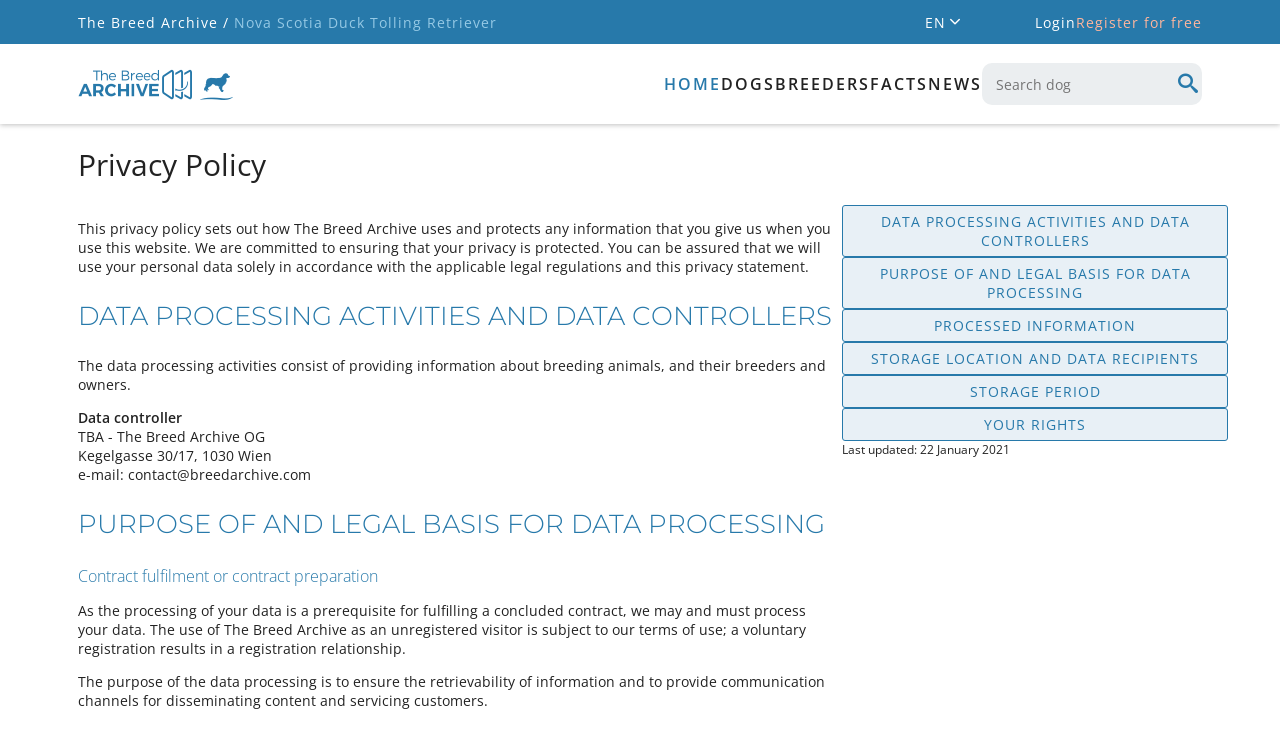

--- FILE ---
content_type: text/html; charset=utf-8
request_url: https://nsdtr.breedarchive.com/home/privacypolicy
body_size: 21660
content:
<!DOCTYPE html>
<html lang="en" class="no-js" prefix="og: http://ogp.me/ns#">
<head>
    <title>Nova Scotia Duck Tolling Retriever - The Breed Archive</title>
    <meta charset="utf-8"/>

    <meta name="application-name" content="TBA Nova Scotia Duck Tolling Retriever"/>
    <meta name="description" content="Nova Scotia Duck Tolling Retriever - The Breed Archive - A place for animal lovers, breed enthusiasts and pedigree addicts">
    
    <meta name="keywords" content="Nova Scotia Duck Tolling Retriever,dog,dogs,Pedigree,database,Pedigree database,Nova Scotia Duck Tolling Retriever database,Nova Scotia Duck Tolling Retriever archive,Nova Scotia Duck Tolling Retriever Pedigree">

    
        
        <!-- Facebook Open Graph meta tags -->
        <meta property="og:title" content="Nova Scotia Duck Tolling Retriever"/>
        <meta property="og:description" content="Nova Scotia Duck Tolling Retriever - The Breed Archive - A place for animal lovers, breed enthusiasts and pedigree addicts"/>
        <meta property="og:image" content="https://nsdtr.breedarchive.com/static/images/breed_photo_mobile.jpg"/>
        <meta property="og:image:width" content="1125"/>
        <meta property="og:image:height" content="750"/>
        <meta property="og:url" content="https://nsdtr.breedarchive.com/home/privacypolicy"/>
    

    <!--  Mobile Viewport -->
    <meta name="viewport" content="width=device-width, initial-scale=1.0, maximum-scale=5.0, user-scalable=1"/>

    <link rel="shortcut icon" href="/static/images/favicon/apple-touch-icon.png" type="image/x-icon">
    <link rel="apple-touch-icon" sizes="180x180" href="/static/images/favicon/apple-touch-icon.png">
    <link rel="icon" type="image/png" sizes="32x32" href="/static/images/favicon/favicon-32x32.png">
    <link rel="icon" type="image/png" sizes="16x16" href="/static/images/favicon/favicon-16x16.png">
    <link rel="manifest" href="/static/images/favicon/site.webmanifest">

    <script>
        document.documentElement.classList.remove("no-js")
    </script>

    <!-- All JavaScript at the bottom, except for Modernizr which enables
         HTML5 elements & feature detects -->
    <script src="/static/ng/js/modernizr-custom.js?version=3.0.2"></script>

     <link href="/static/ng/css/base.css?version=3.5.1"
           rel="stylesheet" type="text/css"/>
     <link href="/static/ng/css/styles.css?version=3.5.1"
           rel="stylesheet" type="text/css"/>
    <link href="/static/ng/css/media.css?version=3.5.1"
          rel="stylesheet" type="text/css"/>
    <link href="/static/ng/css/browser.css?version=3.5.1"
          rel="stylesheet" type="text/css"/>
    <link href="/static/ng/css/tom-select.css?version=3.5.1"
          rel="stylesheet" type="text/css"/>
    <link href="/static/ng/css/toggle-switch.css?version=1.0.0"
          rel="stylesheet" type="text/css"/>
    <link href="/static/css/iconFonts/styles.css?version=3.5.1"
          rel="stylesheet" type="text/css"/>
    <link href="/static/css/iconFonts/styles_animal.css?version=3.1.0"
          rel="stylesheet" type="text/css"/>
    <link href="/static/css/fonts/font_style.css?version=3.1.0"
          rel="stylesheet" type="text/css" media="all"/>
    <link href="/static/lightgallery/css/lightgallery-bundle.css?version=2.8.3"
          rel="stylesheet" type="text/css"/>

    <script src="/static/ng/js/vue.global.prod.js?version=3.2.27"></script>
    <script src="/static/ng/js/axios.min.js?version=1.0.0"></script>
    <script src="/static/ng/js/jquery-3.6.0.js"></script>
    <script src="/static/ng/js/select2-4.0.5.full.js"></script>
    <script src="/static/ng/js/tom-select.complete.js?version=2.3.1"></script>
    <script src="/static/ng/js/popper.js?version=2.11.2"></script>
    <script src="/static/ng/js/tippy-bundle.umd.js?version=6.3.7"></script>
    <script src="/static/ng/js/tba-utils.js?version=2.0.3"></script>

    <script src="/static/lightgallery/lightgallery.umd.js?version=2.8.3"
            type="text/javascript"></script>
    <script src="/static/lightgallery/plugins/fullscreen/lg-fullscreen.min.js?version=2.8.3"
            type="text/javascript"></script>
    <script src="/static/lightgallery/plugins/thumbnail/lg-thumbnail.umd.js?version=2.8.3"
            type="text/javascript"></script>

    
    
</head>

<body>
    <div id="app">
        <loading-spinner ref="loadingSpinner"></loading-spinner>

        <standard-dialog ref="standardDialog"></standard-dialog>
        <login-dialog ref="loginDialog"></login-dialog>
        <subscription-dialog ref="subscriptionDialog"></subscription-dialog>

        <transition name="menuSlide" class="mobileOnly">
            <mobile-menu v-if="isMobileMenuVisible" @hide-mobile-menu="hideMobileMenu"></mobile-menu>
        </transition>

        <header-container></header-container>
        <header>
            <nav>
                <mobile-toolbar ref="mobileToolbar"
                                @button-clicked="menuButtonClicked">
                </mobile-toolbar>
                <desktop-menu ref="desktopMenu"></desktop-menu>
            </nav>
        </header>

        <status-message ref="statusMessage"></status-message>

        <div onclick="scrollToTop()" class="scrollToTop" id="scroll_to_top" style="display: none;">
            <span class="icon-arrow-line-up"></span>
        </div>

        <div id="container">
            <!-- Content Wrapper -->
            <div id="content">
                <div class="mainContentContainer">
                    <div class="pageContent">
                        <div id="anchor_above_header"></div>
                        <page ref="page"></page>
                    </div>
                    <footer id="page_footer">
                        <div class="footerContainer">
                            <div class="tbaLogo">
                                <span class="icon-tba-logo"></span>
                            </div>
                            <div class="footerLinks">
                                <a href="/home/legalnotice">Legal Notice</a>
                                <a href="/home/contact">Contact</a>
                                <a href="/home/helppage">Help</a>
                                <a href="/home/rulesandguidelines">Guidelines</a>
                                <a href="/home/cookies">Cookies</a>
                                <a href="/home/privacypolicy">Privacy Policy</a>
                                <a href="/home/termsofuse">Terms of use</a>
                            </div>
                            <div class="facebook">
                                <a href="https://facebook.com/breedarchive" target="_blank" rel="noreferrer"
                                   title="Follow us on Facebook">
                                    <span class="icon-facebook"></span>
                                </a>
                            </div>
                            <div class="buildInfo" style="display: none;">
                                Version 3.7.10
                            </div>
                        </div>
                    </footer>
                </div>
            </div>
            <!-- /Content Wrapper -->
        </div>
        <!-- container -->
        <div v-if="isCookieInfoVisible" id="cookie_info"
             style="position: fixed; bottom: 0; left: 0; right: 0;">
            <div class="cookieContainer">
                <div v-html="cookieInfoText" class="cookieText"></div>
                <div class="cookieSettingsButtons">
                    <a href="/home/cookies?show_settings=1" class="cookieSettings">
                        Cookie settings
                    </a>
                    <div @click="acceptAllCookies" class="standardButton">
                        Accept all
                    </div>
                </div>
            </div>
        </div>
    </div>



<script type="text/x-template" id="page_template">
    <div class="mainArea">
        <div class="pageHeadContainer">
          <h1>Privacy Policy</h1>
        </div>

        <div class="splitSection">
            <div class="splitSectionRight flex flexColumn smallGap">
                <div onclick="scrollToElement('PP1')" class="standardButton fullWidth">
                    Data processing activities and data controllers
                </div>
                <div onclick="scrollToElement('PP2')" class="standardButton fullWidth">
                    Purpose of and legal basis for data processing
                </div>
                <div onclick="scrollToElement('PP3')" class="standardButton fullWidth">
                    Processed information
                </div>
                <div onclick="scrollToElement('PP4')" class="standardButton fullWidth">
                    Storage location and data recipients
                </div>
                <div onclick="scrollToElement('PP5')" class="standardButton fullWidth">
                    Storage period
                </div>
                <div onclick="scrollToElement('PP6')" class="standardButton fullWidth">
                    Your rights
                </div>
                <span class="info">Last updated: 22 January 2021</span>
            </div>
            <div class="splitSectionLeft">
                 <p>
                    This privacy policy sets out how The Breed Archive uses and protects any information that
                     you give us when you use this website. We are committed to ensuring that your privacy is protected.
                     You can be assured that we will use your personal data solely in accordance with the
                     applicable legal regulations and this privacy statement. <br />
                    <span class="termsofuse info">Last updated: 22 January 2021</span>
                </p>
                <div id="PP1" class="contentSection">
                    <h2>Data processing activities and data controllers</h2>
                    <p>
                        The data processing activities consist of providing information about breeding animals,
                        and their breeders and owners.
                    </p>
                    <p>
                    <strong>Data controller</strong> <br />
                    TBA - The Breed Archive OG<br />
                    Kegelgasse 30/17, 1030 Wien<br />
                    e-mail: contact@breedarchive.com
                    </p>
                </div>
                <div id="PP2" class="contentSection">
                    <h2>Purpose of and legal basis for data processing</h2>
                    <div class="textHighlight">Contract fulfilment or contract preparation</div>
                    <p>
                        As the processing of your data is a prerequisite for fulfilling a concluded contract,
                        we may and must process your data.
                        The use of The Breed Archive as an unregistered visitor is subject to our terms of use;
                        a voluntary registration results in a registration relationship.
                    </p>
                    <p>
                        The purpose of the data processing is to ensure the retrievability of information
                        and to provide communication channels for disseminating content and servicing customers.
                    </p>
                    <div class="textHighlight">Legitimate interest</div>
                     <p>
                        The Breed Archive (formerly The Whippet Archive) is an online pedigree database,
                         available since 2006. Users worldwide provide and maintain the content for it.
                         There is a public interest in the content of the archive within the meaning
                         of the GDPR Art 5 para 1 sub-para b.
                    </p>
                    <p>
                        Other legitimate interests include: the operational safety and data security
                        of our services; the distribution of information by The Breed Archive;
                        the measurement and analysis of user behaviour for the purpose of
                        improving our services; the freedom of expression and information;
                        and the placement of our own or third-party advertising, which make it possible
                        for us to maintain many aspects of the service.
                    </p>
                    <div class="textHighlight">Freedom of communication</div>
                    <p>The primary purpose of the data processing is to provide information to users
                        on breeding animals, and their breeders and owners, in the form of a
                        publicly accessible archive.</p>
                    <p>The right to process the data is derived from the legal principles of
                        the freedom of the press, opinion, and communication.</p>
                    <div class="textHighlight">Consent</div>
                    <p>
                        We explicitly ask for your consent to use your data for individual services
                        (e.g. for newsletters) for which there is no direct legal basis for processing.
                        You can revoke this consent at any time with effect.
                    </p>
                </div>
                <div id="PP3" class="contentSection">
                    <h2>Processed information</h2>
                    <div class="textHighlight">Information posted by registered users</div>
                    <ul class="styledList">
                        <li>name</li>
                        <li>user-name</li>
                        <li>e-mail address</li>
                        <li>address</li>
                        <li>display name</li>
                        <li>profile picture</li>
                        <li>password (encrypted)</li>
                        <li>agreement to our terms of use and our rules and guidelines</li>
                        <li>website</li>
                        <li>description</li>
                        <li>profile settings</li>
                        <li>notification settings for e-mails</li>
                        <li>link to person entry</li>
                    </ul>

                    <div class="textHighlight">Additional data collected by The Breed Archive on registered users</div>
                    <ul class="styledList">
                        <li>information on account usage (e.g., creation date, number of logins,
                            date of last login)</li>
                        <li>information about the subscription status (e.g., expiration of the subscription,
                            start and end dates of previous subscriptions,
                            the payment methods used, amounts paid)</li>
                        <li>information on changes to archive entries (additions/modifications on person
                            and animal entries, uploaded photos – with date and details of changes)</li>
                        <li>content of user messages</li>
                        <li>content of issues reported by users</li>
                        <li>information about personal links to entries (e.g., animals marked as favourites,
                            private entries and notes that are not visible to other users)</li>
                    </ul>

                    <div class="textHighlight">Data collected by registered users on breeders and owners</div>
                    <ul class="styledList">
                        <li>name</li>
                        <li>kennel</li>
                        <li>city, province or state, country of the kennel</li>
                        <li>website</li>
                        <li>notes</li>
                    </ul>

                    <div class="textHighlight">Data collected by The Breed Archive without attribution to users</div>
                    <ul class="styledList">
                        <li>IP addresses (log files)</li>
                        <li>data about the device</li>
                        <li>used browser</li>
                        <li>used device</li>
                    </ul>
                </div>
                <div id="PP4" class="contentSection">
                    <h2>Storage location and data recipients</h2>
                    <p>
                        All data collected and managed by The Breed Archive is stored in ISO-certified
                        data centres within the European Union.<br />
                    </p>
                    <p>
                        <strong>External data recipients and transfer to third countries: </strong><br />
                        The following external data recipients, in their capacity as contracted processors
                        of the data, receive access to electronic identification data:
                        <ul class="styledList">
                            <li>Google, Inc. (USA): access to the IP address by incorporating third-party
                                content into the website (Google Adsense) and analyze use of
                                this website (Google Analytics).
                                Please find more details about the use of cookies by Google in our
                                <a href="/home/cookies">information about cookies</a>.
                            </li>
                            <li>Hetzner Online GmbH (Germany): access to the IP address as the host provider</li>
                            <li>ZOHO Corporation (USA): access to e-mail addresses for incoming and outgoing mail
                                as the mail provider</li>
                            <li>PayPal (USA): subscription plan, amount to pay in case you choose PayPal for payment
                                (you will be redirected to their payment page)
                            </li>
                            <li>Stripe (USA): e-mail address, license type, amount to pay in case you
                                choose Stripe to pay for payment (you will be redirected to their payment page)
                            </li>
                        </ul>
                    </p>
                    <p>
                        We reserve the right to use additional contracted processors of our data,
                        and will inform users of any changes in this privacy policy that occur as a consequence.
                    </p>
                </div>
                <div id="PP5" class="contentSection">
                    <h2>Storage period</h2>
                    <p><strong>Unregistered users: </strong>
                    Personal data (in particular IP address data) on website visitors is kept
                        for IT security purposes for seven days and then deleted.
                    </p>
                    <p><strong>Registered users: </strong>
                    Data on registered users is processed and kept for as long as the user remains
                        a registered user. Our right to use your data expires upon deletion
                        of the account or automatically after 60 months of inactivity. Deletion
                        of the account leads to an immediate deletion of all personal data.
                        The freely selectable display name will, however, remain active for archival purposes,
                        notably for tracking the change history of entries.
                    </p>
                </div>
                <div id="PP6" class="contentSection">
                    <h2>Your rights</h2>
                    <p>Under the data protection law, you as the data subject have the following rights:<br />
                    <strong>Right of access: </strong>You have the right to request information
                        from us about whether and to what extent your personal data is being processed.</p>
                    <p><strong>Right to rectification: </strong>You have the right to request
                        the rectification of incorrect personal data or its completion. </p>
                    <p><strong>Right to erasure: </strong>You have the right to demand that
                        your personal data be deleted immediately, provided that the legal requirements
                        for deletion exist.</p>
                    <p><strong>Right to restriction of processing: </strong>You have the right
                        to request the restriction of processing. In this case, the data must remain stored,
                        but may no longer be used otherwise.</p>
                    <p><strong>Right to data portability: </strong>You have the right to receive
                        your personal data in a structured, common and machine-readable format. </p>
                    <p><strong>Right to object: </strong>You have the right to object to the
                        processing of your personal data on the basis of an overriding legitimate interest. </p>
                    <p><strong>Right to complain: </strong>You have the right to complain
                        to the supervisory authority if you believe that the processing of your
                        personal data violates the GDPR. In Austria, this is the data protection authority. </p>
                </div>
            </div>
        </div>
    </div>
</script>

<script>
const PageComponent = {
  template: '#page_template',
}
</script>



<script type="text/javascript">

/////////////////////////////////////////////////////
// convenience functions for global component methods
/////////////////////////////////////////////////////

function showLoading() {
  vm.$refs.loadingSpinner.show()
}

function hideLoading() {
  vm.$refs.loadingSpinner.hide()
}

function openErrorDialog(title, errorMsg) {
  vm.$refs.standardDialog.open(title, errorMsg, 'error')
}

function openInfoDialog(title, msg, closeCallback) {
  vm.$refs.standardDialog.open(title, msg, 'info', null, null, closeCallback)
}

function openConfirmationDialog(title, msg, submitCallback, cancelCallback) {
  vm.$refs.standardDialog.open(title, msg, 'confirm', submitCallback, cancelCallback)
}

function openAjaxErrorDialog(status, title) {
  let errorText
  if (status === 400) {
    errorText = "You submitted values that we cannot handle."
  } else if (status === 401) {
    errorText = "You are not logged in anymore. Refresh the page and log in again."
  } else if (status === 403) {
    errorText = "Sorry, you do not have access to this page/operation."
  } else if (status === 404) {
    errorText = "The link to this page does not exist any more."
  } else if (status === 410) {
    errorText = "Please try the following options:<ul class='standard'><li>Refresh the page</li><li>Close browser and restart</li><li>Try again later (maybe there is a network connection problem)</li></ul>"
  } else if (status === 413) {
    errorText = "The uploaded file is too large. Please try again with a smaller file."
  } else if (status === 500) {
    errorText = "Sorry, an error occurred. We have already been informed about this error and do our best to fix it as soon as possible."
  } else {
    errorText = "An unexpected error occurred."
  }
  openErrorDialog(title, errorText)
}

function openDeleteErrorDialog(title, errors) {
  let errorMsg = errors.length === 1 ?
    "common.delete failed due to following reason" :
    "common.delete failed due to following reasons"
  errorMsg += ':<br/><ul>'
  for (const error of errors) {
    errorMsg += `<li>${error}</li>`
  }
  errorMsg += '</ul>'
  openErrorDialog(title, errorMsg)
}

function addStatusMessage(text, showImmediately) {
  vm.$refs.statusMessage.addMessage(text)
  if (showImmediately) {
    vm.$refs.statusMessage.showMessage()
  }
}

const LoadingSpinner = {
  data() {
    return {
      loading: false
    }
  },
  methods: {
    show() {
      this.loading = true
    },
    hide() {
      this.loading = false
    }
  },
  template: `
<div v-if="loading" class="fullPageContent loadingIndicator"><div class="icon-logo"></div></div>
`
}

const StandardDialog = {
  data() {
    return {
      title: '',
      content: '',
      type: '',
      submitCallback: null,
      cancelCallback: null,
      closeCallback: null,
      isConfirmationDialog: false,
      isOpen: false,
      keyUpListener: null,
    }
  },
  created() {
    const vm = this
    this.keyUpListener = function (evt) {
      if (evt.code === 'Escape') {
          vm.cancel()
      } else if (evt.code === 'Enter') {
          vm.confirm()
      }
    }
  },
  methods: {
    open(title, content, type, submitCallback, cancelCallback, closeCallback) {
      this.title = title
      this.content = content
      this.type = type
      this.isConfirmationDialog = (type === 'confirm')
      this.submitCallback = submitCallback
      this.cancelCallback = cancelCallback
      this.closeCallback = closeCallback
      this.isOpen = true

      document.body.classList.add('fixedBackground')
      // add key event to detect Esc/Enter to cancel/confirm
      document.addEventListener('keyup', this.keyUpListener)
    },
    close() {
      this.isOpen = false
      document.body.classList.remove('fixedBackground')
      document.removeEventListener('keyup', this.keyUpListener)
      if (this.cancelCallback) {
        this.cancelCallback()
      }
      // callback when closing info dialog
      if (this.closeCallback) {
        this.closeCallback()
      }
    },
    confirm() {
      this.close()
      if (this.submitCallback) {
        this.submitCallback()
      }
    },
    cancel() {
      this.close()
    }
  },
  template: `
<div v-if="isOpen" class="dialogContainer dialogContainerActive" @click.stop="" @mousedown.stop="" @mouseup.stop="">
    <div :class="!isConfirmationDialog ? (type === 'error' ? 'errorDialog' : 'infoOnlyDialog') : ''"
         id="standard_dialog" class="standardDialog smallSizeDialog">
        <div class="titlePane">
            <div class="dialogTitle">[[ title ]]</div>
            <div v-if="isConfirmationDialog" @click.stop="close" class="dialogClose">
                <span class="icon-cancel"></span>
            </div>
        </div>

        <div v-html="content" class="dialogContent">
        </div>

        <div v-if="!isConfirmationDialog" class="buttonPane flex justifyCenter">
            <button @click.stop="close">
                Ok
            </button>
        </div>
        <div v-if="isConfirmationDialog" class="buttonPane buttonBottom">
            <button @click.stop="confirm">
                Confirm
            </button>
            <div @click.stop="cancel" class="link">
                Cancel
            </div>
        </div>
    </div>
</div>
`
}

// contains logo and button to toggle mobile menu
const MobileToolbar = {
  emits: ['buttonClicked'],
  data() {
    return {
      menuButtons: [],
      showSearchButton: true,
      showSearch: false,
    }
  },
  methods: {
    addMenuButton(key, icon, disabled) {
      this.menuButtons.push({
        key: key,
        icon: icon,
        disabled: disabled,
        visible: true,
      })
    },
    animalSelected(animal) {
      window.location = '/animal/view/' + animal.link_name + '-' + animal.uuid
    },
    /**
     * Emit signal for clicked button.
     * @param {string} key - key of clicked menu button
     */
    buttonClicked(key) {
      for (const menuButton of this.menuButtons) {
        if (menuButton.key === key) {
          if (!menuButton.disabled) {
            this.$emit('buttonClicked', key)
          }
          break
        }
      }
    },
    /**
     * Set disabled status of button.
     * @param {string} key - key to identify button
     * @param {boolean} disabled - true if button should be disabled
     */
    setMenuButtonDisabled(key, disabled) {
      for (const menuButton of this.menuButtons) {
        if (menuButton.key === key) {
          menuButton.disabled = disabled
          break
        }
      }
    },
    /**
     * Show / hide button.
     * @param {string} key - key to identify button
     * @param {boolean} show - true if button is visible, otherwise button is hidden
     */
    showMenuButton(key, show) {
      if (key === 'search') {
        this.showSearchButton = show
      } else {
        for (const menuButton of this.menuButtons) {
          if (menuButton.key === key) {
            menuButton.visible = show
            break
          }
        }
      }
    },
    showMenuSearch(show) {
      const vm = this
      if (show) {
        // wait until search input is visible, so we can set focus on input element
        setTimeout(function() {
          vm.$refs.search.setFocus()
        }, 100)
      }
      this.showSearch = show
    },
    toggleMobileMenu() {
      this.$parent.isMobileMenuVisible = !this.$parent.isMobileMenuVisible
    }
  },
  template: `
<div class="mobileToolBar">
    <div class="menuBarButtons">
        <template v-for="menuButton in menuButtons">
            <div v-if="menuButton.visible"
                 @click="buttonClicked(menuButton.key)"
                 :class="{ activeMenuSearch: showSearch, disabled: menuButton.disabled }" class="menuBarButton">
                <span :class="menuButton.icon"></span>
            </div>
        </template>
        <div v-if="showSearchButton" @click="showMenuSearch(true)"
             :class="{ activeMenuSearch: showSearch, hideContent: showSearch }"
             class="menuBarButton">
            <span class="icon-search"></span>
        </div>

        <div :class="{ searchVisible: showSearch }" class="standardSearch menuSearch">
            <select2 ajax-url="/animal/select"
                     :render-option="$root.renderAnimalOption"
                     value-key="uuid" label-key="label"
                     @selection-changed="animalSelected"
                     @blur="showMenuSearch(false)"
                     minimum-input-length="3"
                     ref="search" placeholder="Search dog">
            </select2>
        </div>
    </div>

    <div @click.stop="toggleMobileMenu" class="mobileMenu">
        <span class="mobileMenuButtonLine"></span>
        <span class="mobileMenuButtonLine"></span>
        <span class="mobileMenuButtonLine"></span>
    </div>
</div>
`
}

const HeaderContainer = {
  data() {
    return {
      accountMenuItems: [],
      languageItems: [{"key": "en", "name": "English", "nativeName": "English", "code": "EN", "locale": "en_GB", "active": true}, {"key": "de", "name": "German", "nativeName": "Deutsch", "code": "DE", "locale": "de_DE", "active": false}, {"key": "es", "name": "Spanish", "nativeName": "Espa\u00f1ol", "code": "ES", "locale": "es_ES", "active": false}, {"key": "fr", "name": "French", "nativeName": "Fran\u00e7ais", "code": "FR", "locale": "fr_FR", "active": false}],
      activeLanguageCode: '-',
      currentUrl: window.location.href,
    }
  },
  created() {
    for (const languageItem of this.languageItems) {
      if (languageItem.active) {
        this.activeLanguageCode = languageItem.code
        break
      }
    }
  },
  mounted() {
    // language menu and account menu are visible on desktop
    const elLanguageMenu = document.getElementById('language_menu_panel')
    tippy('#language_menu', {
      content: elLanguageMenu.innerHTML,
      appendTo: document.body,
      allowHTML: true,
      trigger: 'click',
      hideOnClick: true,
      interactive: true,
      placement: 'bottom-start',
      theme: 'accountMenu'
    })
    const elAccountMenu = document.getElementById('account_menu_panel')
    // account menu is only available if user is logged in
    if (elAccountMenu) {
      tippy('#account_menu', {
        content: elAccountMenu.innerHTML,
        appendTo: document.body,
        allowHTML: true,
        trigger: 'click',
        hideOnClick: true,
        interactive: true,
        placement: 'bottom-start',
        theme: 'accountMenu'
      })
    }
  },
  methods: {
    setLanguage(locale) {
      window.location = '/default/set_language?language=' + locale +
        '&next=' + encodeURIComponent(currentUrl)
    },
  },
  template: `
<div class="headerTopContainer">
    <div class="headerTopContent">
        <div class="breadcrumb">
            <a href="https://breedarchive.com">The Breed Archive /</a>
            <span> Nova Scotia Duck Tolling Retriever</span>
        </div>

        <div class="headerMeta">
            <div class="headerContext">
                <div id="language_menu" class="languageSelector">
                    [[ activeLanguageCode ]]
                    <span class="icon-arrow-single small"></span>
                </div>
                <div id="language_menu_panel" style="display: none;">
                    <ul>
                        <li v-for="languageItem in languageItems" :class="{ active: languageItem.active }">
                            <a :href="'/default/set_language?language=' + languageItem.locale +
                            '&next=' + encodeURIComponent(currentUrl)" :title="languageItem.name">
                                [[ languageItem.nativeName ]]
                            </a>
                        </li>
                    </ul>
                </div>
                <template v-if="$root.user.isAuthenticated && !$root.user.isSubscriber">
                    <a href="/auth_user/overview" class="headerLink">
                        Subscribe
                    </a>
                </template>

                <template v-if="!$root.user.isAuthenticated">
                    <div @click="$root.openLoginDialog()" class="loginLink">
                        Login
                    </div>
                    <a href="/auth_user/overview" class="headerLink">
                        Register for free
                    </a>
                </template>
            </div>
            <div v-if="$root.user.isAuthenticated" class="headerUser">
                <div id="account_menu" class="userProfileItem">
                    <template v-if="$root.user.avatar">
                        <img :src="$root.resourceUrl + $root.user.avatarPath"
                             alt="Profile picture" width="40" height="40">
                    </template>
                    <template v-else>
                        <span class="icon-user"></span>
                    </template>

                    <div v-if="$root.user.newMessageCount > 0" class="newMessageIndicator">
                        [[ $root.user.newMessageCount ]]
                    </div>
                </div>
                <div id="account_menu_panel" style="display: none;">
                    <ul>
                        <template v-for="accountMenuItem in accountMenuItems">
                            <li>
                                <a v-html="accountMenuItem.title" :href="accountMenuItem.url">
                                </a>
                            </li>
                            <li v-if="accountMenuItem.addSeparator" class="menuItemSeparator"></li>
                        </template>
                    </ul>
                </div>
            </div>
        </div>
    </div>
</div>
`
}

const DesktopMenu = {
  data() {
    return {
      menuItems: [{"title": "Home", "url": "/home/index", "active": true, "submenuItems": []}, {"title": "dogs", "url": "/animal/browse", "active": false, "submenuItems": [{"title": "Browse", "url": "/animal/browse", "active": false}, {"title": "Search dogs", "url": "/ng_animal/index", "active": false}, {"title": "Add dog", "url": "/animal/add", "active": false}, {"title": "Testmating", "url": "/animal/testmating", "active": false}]}, {"title": "Breeders", "url": "/breeder/index", "active": false, "submenuItems": []}, {"title": "Facts", "url": "/facts/site_statistics", "active": false, "submenuItems": [{"title": "Site statistics", "url": "/facts/site_statistics", "active": false}, {"title": "Colour distribution", "url": "/facts/color", "active": false}, {"title": "Health", "url": "/facts/health", "active": false}, {"title": "Population", "url": "/facts/population", "active": false}, {"title": "Popular sires", "url": "/facts/popular_sires", "active": false}]}, {"title": "News", "url": "/news/index", "active": false, "submenuItems": []}],
    }
  },
  methods: {
    animalSelected(animal) {
      window.location = '/animal/view/' + animal.link_name + '-' + animal.uuid
    },
  },
  template: `
<div class="menuContainer">
    <div class="tbaLogoContainer">
        <div class="tbaLogo icon-tba-logo"></div>
        <div class="breedLogo">
            <span class="icon-animal-standing-right"></span>
            <span class="icon-logo-underline"></span>
        </div>
    </div>
    <div class="mainMenu">
        <div class="menuItems">
            <template v-for="menuItem in menuItems">
                <a :href="menuItem.url" :class="{ active: menuItem.active }" class="menuItem">
                    <span>[[ menuItem.title ]]</span>
                </a>
            </template>
        </div>

        <div class="standardSearch menuSearch">
            <select2 ajax-url="/animal/select"
                     :render-option="$root.renderAnimalOption"
                     value-key="uuid" label-key="label"
                     @selection-changed="animalSelected"
                     minimum-input-length="3"
                     placeholder="Search dog">
            </select2>
            <span class="icon-search"></span>
        </div>
    </div>
</div>

<template v-for="menuItem in menuItems">
    <template v-if="menuItem.active && menuItem.submenuItems.length > 0 && menuItem.type !== 'user'">
        <div class="submenuContainer" id="submenu_container">
            <div class="submenu">
                <template v-for="submenuItem in menuItem.submenuItems">
                    <a :href="submenuItem.url" :class="{ active: submenuItem.active }" class="submenuItem">
                        <span>[[ submenuItem.title ]]</span>
                    </a>
                </template>
            </div>
        </div>
    </template>
</template>
`
}

const MobileMenu = {
  data() {
    return {
      accountMenuItems: [],
      menuItems: [{"title": "Home", "url": "/home/index", "active": true, "submenuItems": []}, {"title": "dogs", "url": "/animal/browse", "active": false, "submenuItems": [{"title": "Browse", "url": "/animal/browse", "active": false}, {"title": "Search dogs", "url": "/ng_animal/index", "active": false}, {"title": "Add dog", "url": "/animal/add", "active": false}, {"title": "Testmating", "url": "/animal/testmating", "active": false}]}, {"title": "Breeders", "url": "/breeder/index", "active": false, "submenuItems": []}, {"title": "Facts", "url": "/facts/site_statistics", "active": false, "submenuItems": [{"title": "Site statistics", "url": "/facts/site_statistics", "active": false}, {"title": "Colour distribution", "url": "/facts/color", "active": false}, {"title": "Health", "url": "/facts/health", "active": false}, {"title": "Population", "url": "/facts/population", "active": false}, {"title": "Popular sires", "url": "/facts/popular_sires", "active": false}]}, {"title": "News", "url": "/news/index", "active": false, "submenuItems": []}],
      languageItems: [{"key": "en", "name": "English", "nativeName": "English", "code": "EN", "locale": "en_GB", "active": true}, {"key": "de", "name": "German", "nativeName": "Deutsch", "code": "DE", "locale": "de_DE", "active": false}, {"key": "es", "name": "Spanish", "nativeName": "Espa\u00f1ol", "code": "ES", "locale": "es_ES", "active": false}, {"key": "fr", "name": "French", "nativeName": "Fran\u00e7ais", "code": "FR", "locale": "fr_FR", "active": false}],
      accountMenuOpen: false,
      currentUrl: window.location.href,
    }
  },
  emits: ['hideMobileMenu'],
  created() {
    for (const accountMenuItem of this.accountMenuItems) {
      if (accountMenuItem.active) {
        this.accountMenuOpen = true
        break
      }
    }
    for (const menuItem of this.menuItems) {
      menuItem.open = menuItem.submenuItems && menuItem.active
    }
  },
  methods: {
    showLoginDialog() {
      this.$emit("hideMobileMenu")
      this.$root.openLoginDialog(window.location.href)
    },
    toggleAccountMenuOpen() {
      this.accountMenuOpen = !this.accountMenuOpen
    },
    toggleOpen(menuItem) {
      menuItem.open = !menuItem.open
    }
  },
  template: `
<div id="mobile_menu_wrapper">
    <div class="mobileNavbar">
        <div class="tbaLogoContainer">
            <div class="tbaLogo icon-tba-logo"></div>
            <div class="breedLogo">
                <span class="icon-animal-standing-right"></span>
                <span class="icon-logo-underline"></span>
            </div>
        </div>
    </div>
    <div id="mobile_menu">
        <ul>
            <template v-if="!$root.user.isAuthenticated">
                <li class="textCenter">
                    <div class="mobileMenuButton">
                        <div @click="showLoginDialog" class="button largeButton">
                            Login
                        </div>
                        <a href="/auth_user/overview" class="registerLink">
                            Register for free
                        </a>
                    </div>
                </li>
            </template>
            <template v-else>
                <li v-if="!$root.user.isSubscriber" class="textCenter">
                    <div class="mobileMenuButton">
                        <div onclick="window.location = '/auth_user/overview'"
                             class="button alternative largeButton">
                            Subscribe
                        </div>
                    </div>
                </li>
                <li :class="{ open: accountMenuOpen }">
                    <div class="menuItemContainer">
                        <div @click="toggleAccountMenuOpen" class="menuItem submenuIndicator">
                            <div class="userProfileItem">
                                <template v-if="$root.user.avatar">
                                    <img :src="'/user/download_avatar/' + $root.user.userId"
                                         alt="Profile picture" width="56" height="56">
                                </template>
                                <template v-else>
                                    <span class="icon-user"></span>
                                </template>

                                <div v-if="$root.user.newMessageCount > 0" class="newMessageIndicator">
                                    [[ $root.user.newMessageCount ]]
                                </div>

                                [[ $root.user.displayName ]]
                            </div>
                            <span class="icon-arrow-single"></span>
                        </div>
                    </div>
                    <ul v-if="accountMenuOpen">
                        <li v-for="accountMenuItem in accountMenuItems" :class="{ active: accountMenuItem.active }">
                            <a v-html="accountMenuItem.title" :href="accountMenuItem.url" class="submenuItem"></a>
                        </li>
                    </ul>
                </li>
            </template>

            <template v-for="menuItem in menuItems">
                <li :class="{ open: menuItem.submenuItems.length > 0 && menuItem.open }">
                    <div class="menuItemContainer">
                        <template v-if="menuItem.submenuItems.length > 0">
                            <div @click="toggleOpen(menuItem)" class="menuItem submenuIndicator">
                                <div class="item">
                                    <span>[[ menuItem.title ]]</span>
                                </div>
                                <span class="icon-arrow-single"></span>
                            </div>
                        </template>
                        <template v-else>
                            <a :href="menuItem.url" :class="{ active: menuItem.active }" class="menuItem item">
                                <span>[[ menuItem.title ]]</span>
                            </a>
                        </template>
                    </div>
                    <ul v-if="menuItem.submenuItems.length > 0 && menuItem.open">
                        <li v-for="submenuItem in menuItem.submenuItems" :class="{ active: submenuItem.active }">
                            <a :href="submenuItem.url" class="submenuItem">[[ submenuItem.title ]]</a>
                        </li>
                    </ul>
                </li>
            </template>
        </ul>
        <div class="languageOptions">
            <template v-for="(languageItem, index) in languageItems">
                <span v-if="index > 0">/</span>
                <a v-if="!languageItem.active" :href="'/default/set_language?language=' +
                languageItem.locale + '&next=' + encodeURIComponent(currentUrl)" :title="languageItem.name">
                    [[ languageItem.code ]]
                </a>
                <span v-if="languageItem.active" :title="languageItem.name">[[ languageItem.code ]]</span>
            </template>
        </div>
    </div>
</div>
`
}

const LoginTemplate = {
  emits: ['submitted'],
  data() {
    return {
      credentials: {
        username: '',
        password: '',
        termsofuseAccepted: false,
        errors: {
          termsofuseAccepted: '',
          invalidLogin: '',
          username: '',
          password: ''
        },
      },
      showPassword: false,
      invalidLogin: false,
      showLostPasswordLink: false,
      focus: '',
      performingLogin: false,
      submitted: false,
      loginRequest: null
    }
  },
  props: {
    nextUrl: String,
  },
  watch: {
    'credentials.username': function(newValue, oldValue) {
      this.credentials.errors.username = ''
    },
    'credentials.password': function(newValue, oldValue) {
      this.credentials.errors.password = ''
    }
  },
  methods: {
    abortRequest() {
      if (this.loginRequest !== null) {
        this.loginRequest.abort()
        this.loginRequest = null
      }
    },
    clear() {
      this.credentials.username = ''
      this.credentials.password = ''
      this.showLostPasswordLink = false
    },
    toggleShowPassword(event) {
      this.showPassword = !this.showPassword
    },
    login() {
      clearErrors(this.credentials.errors)
      this.performingLogin = true
      this.submitted = true
      this.$emit('submitted')
      showLoading()

      const vm = this
      axios.post('/auth_user/perform_login', getPostData({
        credentials: this.credentials
      }))
        .then(function (response) {
          const data = response.data
          this.loginRequest = null
          if (data.errorMessages.length === 0) {
            if (data.changePassword) {
              window.location = '/auth_user/change_password'
            } else if (data.welcome) {
              window.location = '/auth_user/welcome'
            } else if (vm.nextUrl) {
              window.location = vm.nextUrl
            } else {
              window.location = '/home/index'
            }
          } else {
            hideLoading()
            vm.performingLogin = false
            vm.showLostPasswordLink = data.showLostPasswordLink
            if (data.errorMessages[0].fieldName === 'invalidLogin') {
              vm.credentials.password = ''
              vm.$refs.password.focus()
            }
            handleFormErrors(data.errorMessages, {
              auth_user: { data: vm.credentials, isArray: false },
            })
          }
        })
        .catch(function (error) {
          hideLoading()
          vm.loginRequest = null
          vm.performingLogin = false
          if (error.response && error.response.status !== 0) {
            openAjaxErrorDialog(error.response.status, "Login")
          } else if (error.code !== 'ECONNABORTED') {
            openErrorDialog("Login", "An unexpected error occurred.")
          }
        })
    },
  },
  template: `
<input type="text" style="display:none" inputmode="none">
<input type="password" style="display:none" inputmode="none">

<div id="auth_user_invalid_login"></div>
<div v-show="credentials.errors.invalidLogin" class="errorContainer">
    [[ credentials.errors.invalidLogin ]]
    <span v-show="showLostPasswordLink">
        - <a href="/auth_user/reset_password" class="bold">
        Forgot password?</a>
    </span>
</div>
<div v-show="credentials.errors.termsofuseAccepted" class="errorContainer">
    [[ credentials.errors.termsofuseAccepted ]]
</div>

<div class="formRow">
    <label for="auth_user_username" class="required">
        Email or username:
    </label>
    <div :class="{ hasFocus: focus === 'username' || credentials.username }" class="formField">
        <input v-model="credentials.username"
               @focus="focus = 'username'" @blur="focus = ''" ref="username" id="auth_user_username"
               class="required" inputmode="email" type="text" maxlength="100" autocomplete="off"
               placeholder="Email or username"
               :class="{ error: credentials.errors.username }">
        <span v-show="credentials.errors.username" class="error">[[ credentials.errors.username ]]</span>
    </div>
</div>
<div class="formRow">
    <label for="auth_user_password" class="required">
        Password:
    </label>
    <div :class="{ hasFocus: focus === 'password' || credentials.password }" class="formField">
        <input v-model="credentials.password" :type="showPassword ? 'text' : 'password'"
                @focus="focus = 'password'" @blur="focus = ''"
               ref="password" id="auth_user_password" class="required" type="password"
               maxlength="80" autocomplete="off" placeholder="Password"
               :class="{ error: credentials.errors.password }">
        <div @click="toggleShowPassword" class="togglePasswordVisibility link">
            <span :title='showPassword ?
            "Hide password" : "Show password"'
             :class="showPassword ? 'icon-eye-blocked' : 'icon-eye'"></span>
        </div>
        <span v-show="credentials.errors.password" class="error">[[ credentials.errors.password ]]</span>
        <div>
            <a href="/auth_user/reset_password" class="bold">
                Forgot password?
            </a>
        </div>
    </div>
</div>
<div class="singleEntryRow">
    <span>Not registered yet?&nbsp;</span>
    <span class="bold">
        <a href="/auth_user/overview">Create new account</a>
    </span>
</div>
<div v-if="credentials.errors.termsofuseAccepted" class="formRow">
    <div class="textLabel"></div>
    <div class="formField askConfirmation errorContainer">
        <input v-model="credentials.termsofuseAccepted" id="auth_user_termsofuse_accepted"
               class="required" type="checkbox" />
        <label for="auth_user_termsofuse_accepted" class="required">
            I hereby confirm that I accept the <a href="/home/termsofuse" target="blank">Terms of use</a> and <a href="/home/rulesandguidelines" target="blank">Rules and Guidelines</a>
        </label>
    </div>
</div>
`
}

const LoginDialog = {
  components: {
    'login-template': LoginTemplate,
  },
  data() {
    return {
      showDialog: false,
    }
  },
  methods: {
    cancel() {
      this.close()
    },
    close() {
      this.$refs.login.abortRequest()
      this.showDialog = false
      this.$root.removeModalDialog()
    },
    login() {
      this.$refs.login.login()
    },
    open(nextUrl) {
      this.nextUrl = nextUrl
      this.showDialog = true
      this.$root.initModalDialog(this.close)
      // init login form in next tick because reference "login" is not
      // available yet, we have to wait after the dialog is rendered
      this.$nextTick(() => {
        this.$refs.login.clear()
        this.$refs.login.$refs.username.focus()
      })
    },
  },
  template: `
<div v-if="showDialog" class="dialogContainer dialogContainerActive inputDialog">
    <div id="login_dialog" class="standardDialog midSizeDialog">
        <div class="titlePane">
            <div class="dialogTitle">Login</div>
            <div @click="cancel" class="dialogClose"><span class="icon-cancel"></span></div>
        </div>

        <form autocomplete="off">
            <div class="dialogContent">
                <login-template ref="login" :next-url="nextUrl">
                </login-template>
            </div>

            <div class="buttonPane buttonBottom">
                <button @click.prevent="login" type="submit">
                    Login
                </button>
                <div @click="cancel" class="link">
                    Cancel
                </div>
            </div>
        </form>
    </div>
</div>
`
}

const SubscriptionDialog = {
  data() {
    return {
      imgClass: '',
      description: '',
      isBreederFeature: false,
      showDialog: false,
    }
  },
  computed: {
    subscribeLabel() {
      if (this.isBreederFeature) {
        if (this.$root.user.isSubscriber) {
          return "Upgrade now"
        } else {
          return "Subscribe now"
        }
      } else {
        return "Subscribe now"
      }
    },
    title() {
      if (this.isBreederFeature) {
        return "Breeder subscription required"
      } else {
        return "Subscription needed"
      }
    }
  },
  mounted() {
  },
  methods: {
    close() {
      this.showDialog = false
      this.$root.removeModalDialog()
    },
    gotoSubscriptionOverview() {
      let url = '/auth_user/overview'
      if (this.isBreederFeature) {
        // the shown feature is only available with breeder subscription -> highlight breeder
        // subscription on linked subscription overview page
        url += '?highlight=breeder'
      }
      window.location = url
    },
    open(nextUrl, imgClass, description, isBreederFeature) {
      this.nextUrl = nextUrl
      this.imgClass = imgClass
      this.description = description
      this.isBreederFeature = isBreederFeature
      this.showDialog = true
      this.$root.initModalDialog(this.close)
    },
    openLoginDialog() {
        this.close()
        this.$root.openLoginDialog(this.nextUrl)
    },
  },
  template: `
<div v-if="showDialog" class="dialogContainer dialogContainerActive">
    <div id="subscription_dialog" class="standardDialog midSizeDialog">
        <div class="titlePane">
            <div class="dialogTitle">[[ title ]]</div>
            <div @click="close" class="dialogClose"><span class="icon-cancel"></span></div>
        </div>

        <div class="dialogContent">
            <div v-if="imgClass" class="previewScreenshot">
                <div :class="[imgClass]" class="screenshot"></div>
                <div class="watermark">Example</div>
                <div class="imageOverlay"></div>
            </div>
            <div class="singleEntryRow textCenter">[[ description ]]</div>
        </div>

        <div class="buttonPane buttonBottom">
            <button @click="gotoSubscriptionOverview" class="button alternative">
                [[ subscribeLabel ]]
            </button>
            <button v-if="!$root.user.isAuthenticated" @click="openLoginDialog">
                Login
            </button>
        </div>
    </div>
</div>
`
}

const StatusMessage = {
  data() {
    return {
      message: '',
    }
  },
  created() {
    this.showMessage()
  },
  methods: {
    addMessage(text) {
      setLocalStorageItem(
        'statusMessage', JSON.stringify({ text: text, time: new Date().getTime(), timeout: 6000 })
      )
    },
    closeMessage() {
      this.message = ''
    },
    showMessage() {
      let statusMessage = getLocalStorageItem('statusMessage')
      // statusMessage = JSON.stringify({ text: "TEST Status message", time: new Date().getTime(), timeout: 4000 })
      if (statusMessage !== null) {
        statusMessage = JSON.parse(statusMessage)
        // only show status message if it is not too old
        if (new Date().getTime() < (statusMessage['time'] + 10000)) {
          this.message = statusMessage['text']
          const vm = this
          setTimeout(function () {
            vm.message = ''
          }, statusMessage['timeout'])
        }
        window.localStorage.removeItem('statusMessage')
      }
    },
  },
  template: `
<template v-if="message !== ''">
    <div id="status_messages" class="statusMessages">
        <div class="statusMessage">[[ message ]]</div>
        <div @click.stop="closeMessage" class="statusRemove"><span class="icon-cancel"></span></div>
    </div>
</template>
`
}

// see also https://github.com/DneshP/resize-textarea-vue3/blob/master/src/components/ResizeTextarea.vue
// for a similar implementation with Vue3
const AutosizeTextareaTemplate = {
  props: {
    modelValue: {
      type: [String, Number],
      default: '',
    },
    minHeight: {
      type: Number,
      default: null,
    },
    maxHeight: {
      type: Number,
      default: null,
    },
    maxlength: {
      type: Number,
      default: null,
    },
    css: {
      type: Object,
      default: {},
    },
    /*
     * Force !important for style properties
     */
    important: {
      type: [Boolean, Array],
      default: false
    }
  },
  emits: ['update:modelValue', 'resized'],
  data () {
    return {
      textareaContent: '',
      // works when content height becomes more then value of the maxHeight property
      maxHeightScroll: false,
      height: 'auto'
    }
  },
  computed: {
    computedStyles() {
      return {
        resize: !this.isResizeImportant ? 'none' : 'none !important',
        height: this.height,
        overflow: this.maxHeightScroll ? 'auto' : (!this.isOverflowImportant ? 'hidden' : 'hidden !important')
      }
    },
    isResizeImportant() {
      const imp = this.important
      return imp === true || (Array.isArray(imp) && imp.includes('resize'))
    },
    isOverflowImportant() {
      const imp = this.important
      return imp === true || (Array.isArray(imp) && imp.includes('overflow'))
    },
    isHeightImportant() {
      const imp = this.important
      return imp === true || (Array.isArray(imp) && imp.includes('height'))
    }
  },
  watch: {
    modelValue: function(value) {
      this.textareaContent = value
    },
    textareaContent(val) {
      this.$nextTick(this.resize)
      this.$emit("update:modelValue", this.textareaContent)
    },
    minHeight() {
      this.$nextTick(this.resize)
    },
    maxHeight() {
      this.$nextTick(this.resize)
    },
  },
  methods: {
    resize() {
      const oldHeight = this.height
      const important = this.isHeightImportant ? 'important' : ''
      this.height = `auto${important ? ' !important' : ''}`
      this.$nextTick(() => {
        let contentHeight = this.$el.scrollHeight + 1
        if (this.minHeight) {
          contentHeight = contentHeight < this.minHeight ? this.minHeight : contentHeight
        }
        if (this.maxHeight) {
          if (contentHeight > this.maxHeight) {
            contentHeight = this.maxHeight
            this.maxHeightScroll = true
          } else {
            this.maxHeightScroll = false
          }
        }
        const heightVal = contentHeight + 'px'
        this.height = `${heightVal}${important ? ' !important' : ''}`
        if (this.height !== oldHeight) {
          this.$emit('resized')
        }
      })
      return this
    }
  },
  created() {
    this.textareaContent = this.modelValue
  },
  mounted() {
    this.resize()
  },
  template: `<textarea v-model="textareaContent" :style="computedStyles" :class="css" :maxlength="maxlength || ''"
@focus="resize" ref="textarea"></textarea>`
}

const TomSelectTemplate = {
  props: [
    'modelValue', 'options', 'labelKey', 'valueKey', 'selectedLabel', 'selectedOption', 'ajaxUrl', 'minimumInputLength',
    'allowClear', 'allowCreate', 'placeholder', 'renderOption', 'renderItem', 'focus', 'blur',
  ],
  emits: ['update:modelValue', 'selectionChanged', 'blur', 'focus'],
  data() {
    return {
      selectionChanged: false,
      minimumInputLengthNumber: 0,
    }
  },
  watch: {
    modelValue: function(value) {
      if (!this.selectionChanged) {
        if (this.ajaxUrl) {
          // when model value was changed from outside and options are retrieved with ajax request the
          // new model value could be missing from existing options. we add this option (with label from
          // selectedLabel property) so it can be selected - if option already exists, nothing will happen.
          const option = {}
          option[this.valueField] = value
          option[this.labelField] = this.selectedLabel
          this.selectInstance.addOption(option)
        }
        this.selectInstance.setValue(value, true)
      } else {
        this.selectionChanged = false
      }
    },
  },
  created() {
    this.selectInstance = null
    this.valueField = this.valueKey || 'id'
    this.labelField = this.labelKey || 'text'
  },
  mounted () {
    const vm = this
    const options = {
      create: this.allowCreate || false,
      persist: false,
      maxItems: 1,
      items: this.modelValue ? [this.modelValue] : [],
      allowEmptyOption: true,
      valueField: this.valueField,
      labelField: this.labelField,
      plugins: {},
      onChange: this.handleSelectChange,
      render: {},
    }
    if (this.options) {
      options.options = this.options
    } else if (this.ajaxUrl && this.modelValue) {
      // value is set and options are retrieved with ajax request -> add selected option for
      // available options so the selection can be displayed
      const initialOption = {}
      initialOption[options.valueField] = this.modelValue
      initialOption[options.labelField] = this.selectedLabel || ''
      // in case a custom render function is used to render ajax results ("renderOption" property) we need
      // to set all option values ("selectedOption" property) which are used in the custom render function
      if (this.selectedOption) {
        for (key in this.selectedOption) {
          if (this.selectedOption.hasOwnProperty(key)) {
            initialOption[key] = this.selectedOption[key]
          }
        }
      }
      options.options = [initialOption]
    }
    if (this.minimumInputLength) {
      this.minimumInputLengthNumber = parseInt(this.minimumInputLength, 10)
      options.shouldLoad = function(query) {
			  return query.length >= vm.minimumInputLengthNumber
      }
    }
    if (this.allowClear) {
      options.plugins.clear_button = {
        html: function(data) { return '<span class="clearSelectionIcon"></span>' }
      }
      if (vm.ajaxUrl) {
        options.onClear = function() {
          // manually cleared selected option with remote data -> remove available options
          vm.selectInstance.clearOptions()
          vm.selectInstance.control_input.disabled = false
        }
      }
    }
    if (this.ajaxUrl) {
      options.searchField = []  // no further filtering of remote data
      options.onDropdownClose = function() {
        vm.selectInstance.clearOptions()
      }
      const ajaxUrlHasParams = this.ajaxUrl.indexOf('?') !== -1
      options.load = function(query, callback) {
        const queryParam = 'term=' + encodeURIComponent(query)
        const url = vm.ajaxUrl + (ajaxUrlHasParams ? '&' : '?') + queryParam
        fetch(url)
				  .then(response => response.json())
				  .then(json => {
					  callback(json)
				  }).catch(() => {
					  callback()
				  })
      }
      options.onType = function(str) {
        if (vm.ajaxUrl) {
          // clear existing options everytime search term changes - existing options are not cleared when
          // entered characters are fewer than "minimumInputLengthNumber" setting, further options are not
          // cleared by tom-select when data is loaded because we set "searchField" to empty array to disable
          // client side filtering
          vm.selectInstance.clearOptions()
        }
      }
    }
    if (this.renderOption) {
      options.render.option = this.renderOption
    }
    if (this.renderItem) {
      options.render.item = this.renderItem
    }
    options.onFocus = function() { vm.$emit('focus') }
    options.onBlur = function() { vm.$emit('blur') }

    this.selectInstance = new TomSelect(this.$el, options)
    if (this.ajaxUrl && this.modelValue) {
      this.selectInstance.control_input.disabled = true
    }
  },
  destroyed() {
    this.selectInstance.destroy()
  },
  methods: {
    clear() {
      this.selectInstance.clear(true)
      this.selectInstance.control_input.disabled = false
    },
    handleSelectChange(value) {
      if (value !== this.modelValue) {
        if (this.ajaxUrl) {
          this.selectInstance.control_input.disabled = true
        }
        this.selectionChanged = true
        this.$emit('update:modelValue', value)
        if (value in this.selectInstance.options) {
          // emit original select option
          this.$emit('selectionChanged', this.selectInstance.options[value])
        } else {
          // if there is no available option (e.g. cleared selection with ajax data) then
          // emit signal with null value
          this.$emit('selectionChanged', null)
        }
      }
    },

    /**
     * Set focus on input for autocomplete.
     */
    setFocus() {
      this.selectInstance.focus()
    },
  },
  template: `<select :placeholder="placeholder || ''"></select>`
}

const TooltipTemplate = {
  props: {
    title: String,
    content: String,
    icon: {
      default: 'icon-info',
      type: String,
    }
  },
  data() {
    return {
      instance: null,
    }
  },
  mounted: function() {
    this.instance = tippy(this.$el, {
      content: this.content,
      allowHTML: true,
      trigger: 'click mouseenter',
      maxWidth: 320,
      placement: 'bottom-start'
    })[0]

  },
  destroyed: function() {
    if (this.instance) {
      this.instance.destroy()
    }
  },
  template: `<span :class="icon" class="tip"></span>`
}

const app = Vue.createApp({
  components: {
    'loading-spinner': LoadingSpinner,
    'login-dialog': LoginDialog,
    'subscription-dialog': SubscriptionDialog,
    'standard-dialog': StandardDialog,
    'mobile-toolbar': MobileToolbar,
    'mobile-menu': MobileMenu,
    'header-container': HeaderContainer,
    'desktop-menu': DesktopMenu,
    'status-message': StatusMessage,
    'page': PageComponent
  },
  data() {
    return {
      user: JSON.parse("{\"isAuthenticated\": false, \"isSubscriber\": false, \"isBreeder\": false, \"isAdmin\": false, \"isDev\": false, \"userId\": null, \"displayName\": null, \"avatar\": null, \"newMessageCount\": 0}"),
      isUnregisteredAnimalRestricted: false,
      isRequestLocal: false,
      isMobileMenuVisible: false,
      isCookieInfoVisible: false,
      cookieInfoText: '',
      year: new Date().getFullYear(),
      dotformat: ".",
      constants: {
        REGISTRATION_STATUS_REGISTERED: 0,
        REGISTRATION_STATUS_F0: 1,
        REGISTRATION_STATUS_UNREGISTERED: 2,
      },
    }
  },
  watch: {
    isMobileMenuVisible(newValue, oldValue) {
      const elContainer = document.getElementById('container')
      if (newValue) {
        document.body.classList.add('openMenu')
        const elOverlay = document.createElement('div')
        elOverlay.classList.add('backgroundOverlay')
        elOverlay.setAttribute('id', 'background_overlay')
        elContainer.append(elOverlay)
        elContainer.addEventListener('click', this.hideMobileMenu)
      } else {
        document.body.classList.remove('openMenu')
        const elOverlay = document.getElementById('background_overlay')
        if (elOverlay) {
          elOverlay.remove()
        }
        elContainer.removeEventListener('click', this.hideMobileMenu)
      }
    },
  },
  created() {
    this.resourceUrl = '/resource/'

    // set special header for axios requests so they can be detected as ajax requests on the server side
    axios.defaults.headers.common['X-REQUESTED-WITH'] = 'XMLHttpRequest'

    // set path for user avatar image
    if (this.user.avatar) {
      this.user.avatarPath = getPhotoPath(this.user.avatar, this.user.userId)
    }

    // ignore cookie settings for local request
    if (!this.isRequestLocal) {
      let cookieSettings = getCookie('cookieSettings')
      if (cookieSettings !== null) {
        try {
          cookieSettings = JSON.parse(cookieSettings)
        } catch (e) {
        }
      }
      // if cookie settings do not exist or are stored in old version we show the cookie info text
      if (cookieSettings === null || cookieSettings.version !== '1.3') {
        if (window.location.href.indexOf('/home/cookies') === -1 &&
            window.location.href.indexOf('/home/privacypolicy') === -1) {
          let cookieText = "We use cookies in order to guarantee the full range of functions and to improve them continuously. By clicking on 'Accept all' you agree that functional cookies, statistics cookies and marketing cookies for personalised display of content from our advertising partners are stored in your browser. You can revoke your consent or change your settings at any time by clicking on the 'Cookies' link in the footer of this website. You can find further information in our {privacypolicy_link} and {cookies_link} information."
          cookieText = cookieText.replace(
            '{privacypolicy_link}', '<a href="/home/privacypolicy">Privacy Policy</a>')
          cookieText = cookieText.replace(
            '{cookies_link}', '<a href="/home/cookies">Cookies</a>')
          this.cookieInfoText = cookieText
          this.isCookieInfoVisible = true
        }
      }

      loadGoogleScripts(
        !!(cookieSettings && cookieSettings.accepted.indexOf('_ga') !== -1),
        !!(cookieSettings && cookieSettings.accepted.indexOf('personalizedAds') !== -1),
      )

    }

    this.dlgCloseCallback = null
  },
  mounted() {
    // add class on body if there is no submenu (needed for display of sticky header)
    if (document.getElementById('submenu_container') === null) {
      document.body.classList.add('noSubmenu')
    }

    const elHeaderBar = document.querySelector('.headerBar')
    const observer = new IntersectionObserver(function(entries) {
      if (elHeaderBar) {
        if (entries[0].isIntersecting) {
          elHeaderBar.classList.remove('sticky')
        } else {
          elHeaderBar.classList.add('sticky')
        }
      }
    }, {
      threshold: 0  // as soon as one pixel of anchor is visible, the callback will be executed
    })

    observer.observe(document.getElementById('anchor_above_header'))

    activateStickyHeader()
  },
  methods: {
    /**
     * Hide cookie info dialog and accept all available cookies.
     */
    acceptAllCookies() {
      this.isCookieInfoVisible = false
      acceptAllCookies(!this.isRequestLocal)
    },

    addMenuButton(key, icon, disabled) {
      this.$refs.mobileToolbar.addMenuButton(key, icon, disabled || false)
    },

    /**
     * Key listener which is active when a modal dialog is opened to detect ESC key to close dialog.
     * @param {KeyboardEvent} evt
     */
    dlgKeyUpListener(evt) {
      if (evt.code === 'Escape') {
        this.dlgCloseCallback()
      }
    },

    /**
     * Open current page in edit mode (usually redirect to edit page).
     * Triggered from mobile menu button.
     */
    edit() {
      this.$refs.page.edit()
    },

    /**
     * Return integer value without decimal places and with thousands separator.
     * @param {number} value
     * @return {string} formatted integer
     */
    getFormattedInteger(value) {
      return formatNumber(value, 0, true, true, this.dotformat)
    },

    /**
     * Return formatted number value with localized decimal point.
     * @param {number} value
     * @param {number} decimalPlaces - number of decimal places for float value
     * @param {boolean} addThousandsSeparator - true if thousands separator should be added for every thousands block
     * @param {boolean} removeZeros - true if trailing zeros after decimal point should be removed
     * @return {string} formatted number
     */
    getFormattedNumber(value, decimalPlaces, addThousandsSeparator, removeZeros) {
      return formatNumber(Number(value), decimalPlaces, addThousandsSeparator, removeZeros, this.dotformat)
    },

    hideMobileMenu(event) {
      this.isMobileMenuVisible = false
    },
    menuButtonClicked(buttonId) {
      this.$refs.page.menuButtonClicked(buttonId)
    },

    /**
     * Fix background position so the screen behind the dialog cannot be scrolled.
     *
     * Should be called when a modal dialog is opened.
     *
     * @param {function} closeCallback - function which is called when ESC key is pressed, the function
     * should close the dialog.
     */
    initModalDialog(closeCallback) {
      document.body.classList.add('fixedBackground')
      // add key event to detect Esc to cancel
      document.addEventListener('keyup', this.dlgKeyUpListener)
      this.dlgCloseCallback = closeCallback
    },

    /**
     * Triggered when a mobile menu button was clicked.
     * @param {string} key - key of the clicked button
     */
    menuButtonClicked(key) {
      this.$refs.page.menuButtonClicked(key)
    },

    /**
     * Open message dialog to send message to user of current page.
     * Triggered from mobile menu button.
     */
    newMessage() {
      this.$refs.page.openNewMessageDialog()
    },

    openLoginDialog(nextUrl) {
      nextUrl = nextUrl || window.location.href
      vm.$refs.loginDialog.open(nextUrl)
    },
    openSubscribeDialog(nextUrl, imgClass, description, isBreederFeature) {
      nextUrl = nextUrl || window.location.href
      vm.$refs.subscriptionDialog.open(nextUrl, imgClass, description, isBreederFeature)
    },

    /**
     * Remove fixed background position so the screen can be scrolled again.
     *
     * Should be called when a modal dialog is closed.
     */
    removeModalDialog() {
      document.body.classList.remove('fixedBackground')
      document.removeEventListener('keyup', this.dlgKeyUpListener)
      this.dlgCloseCallback = null
    },

    /**
     * Render animal item for tomselect autocomplete, used as callback.
     * @param item - animal item to render
     * @param escape - escape function from tomselect for text content
     * @return {string} html content for given animal item
     */
    renderAnimalOption(item, escape) {
      // TODO: remove "item.uuid === ''" after switch to ng
      let rv = (item.uuid === 'new' || item.uuid === '') ? '<div class="addNewEntry">' : '<div>'
      rv += '<div translate="no">' + escape(item.label)
      if ('registration_status' in item) {
        if (item.registration_status === this.constants.REGISTRATION_STATUS_F0) {
            rv += '<span class="smallText"> (Gen0/F0) </span>'
        } else if (item.registration_status === this.constants.REGISTRATION_STATUS_UNREGISTERED) {
            rv += '<span class="smallText"> (other/unreg) </span>'
        }
      }
      rv += `<br><span class="smallText">${escape(item.desc)}</span>`
      rv += '</div></div>'
      return rv
    },

    /**
     * Render kennel item for tomselect autocomplete, used as callback.
     * @param item - kennel item to render
     * @param escape - escape function from tomselect for text content
     * @return {string} html content for given kennel item
     */
    renderKennelOption(item, escape) {
      return '<div translate="no">' + escape(item.label) + '</div>'
    },

    renderPersonOption(item, escape) {
      let rv = item.uuid === 'new' ? '<div class="addNewEntry">' : '<div>'
      rv += '<div translate="no">' + escape(item.label) + '</div>'
      if (item.kennel) {
        rv += `<span translate="no">${escape(item.kennel)}</span><br>`
      }
      rv += `<span class="smallText">${escape(item.desc)}</span>`
      rv += '</div>'
      return rv
    },

    /**
     * Save current form.
     * Triggered from mobile menu button.
     */
    save() {
      this.$refs.page.save()
    },

    setMenuButtonDisabled(button, disabled) {
      if (this.$refs.mobileToolbar) {
        this.$refs.mobileToolbar.setMenuButtonDisabled(button, disabled)
      }
    },
    showMenuButton(button, show) {
      if (show === undefined) {
        show = true
      }
      this.$refs.mobileToolbar.showMenuButton(button, show)
    },
  }
})

// *** global component registration ***
// login template is needed on login page
app.component('autosize-textarea', AutosizeTextareaTemplate)
app.component('login-template', LoginTemplate)
app.component("select2", TomSelectTemplate)
app.component('tooltip', TooltipTemplate)

// replace default Vue delimiters of curly brackets because they are already used by Jinja2 templates
app.config.compilerOptions = {
  delimiters: ['[[', ']]'],
}
app.config.devtools = true

const vm = app.mount('#app')
</script>

</body>
</html>

--- FILE ---
content_type: text/html; charset=utf-8
request_url: https://www.google.com/recaptcha/api2/aframe
body_size: 269
content:
<!DOCTYPE HTML><html><head><meta http-equiv="content-type" content="text/html; charset=UTF-8"></head><body><script nonce="InqG-WHNtdCQZ5svpWqYUQ">/** Anti-fraud and anti-abuse applications only. See google.com/recaptcha */ try{var clients={'sodar':'https://pagead2.googlesyndication.com/pagead/sodar?'};window.addEventListener("message",function(a){try{if(a.source===window.parent){var b=JSON.parse(a.data);var c=clients[b['id']];if(c){var d=document.createElement('img');d.src=c+b['params']+'&rc='+(localStorage.getItem("rc::a")?sessionStorage.getItem("rc::b"):"");window.document.body.appendChild(d);sessionStorage.setItem("rc::e",parseInt(sessionStorage.getItem("rc::e")||0)+1);localStorage.setItem("rc::h",'1768983137392');}}}catch(b){}});window.parent.postMessage("_grecaptcha_ready", "*");}catch(b){}</script></body></html>

--- FILE ---
content_type: text/css
request_url: https://nsdtr.breedarchive.com/static/ng/css/base.css?version=3.5.1
body_size: 19450
content:
/*Remove tap highlight on iOS/Android */
* {
  	-webkit-tap-highlight-color: rgba(0,0,0,0);
  	-webkit-touch-callout: none;
	-webkit-text-size-adjust: 100%; /* Prevent font scaling in landscape while allowing user zoom */
}

:root {
	--white: #ffffff;
	--black: #101010;
	--maincolor: #2779aa;
	--maincolor-variant: #225988;
	--lightblue: #E8F0F6;
	--secondary-light-blue: #95c9e5; /* menu */
	--black-variant: #222222;
	--grey: #cccccc;
	--grey-variant: #aaaaaa;
	--lightgrey: #ebeef0;
	--lightgrey-variant: #f8f8f8;
	--darkgrey: #7b7b7b;
	--facebook-color: #2e4da7;
	--brown: #594841;
	--salmon: #ffb69d;
	--salmon-variant: #df8e73;
	--orange: #DD8500;
	--gold: #FED831;
	--silver: var(--grey);

	/* width */
	--primary-page-width: 1144px;
	--min-screen-width: 320px;

	/* header */
	--topcontainer-height: 30px;
	--nav-height: 60px;
	--menu-height: 80px;
	--submenu-height: 36px;
	--menusearch-input-width: 220px;
	--landingpage-menu-height: 128px;
	--landingpage-menusearch-input-width: 200px;

	/* transitions */
	--linear-transition: all 0.2s linear;
	--ease-transition: all 0.3s ease;

	/* landing container */
	--primary-landing-bg: rgb(66, 66, 66);
	--primary-landing-bg-gradient: radial-gradient(circle, rgb(70, 70, 70) 0%, rgb(66, 66, 66) 90%);
	--primary-landing-text-color: var(--white);
	--landing-bg-lightbrown: rgb(222, 217, 212);
	--landing-bg-lightbrown-gradient: radial-gradient(circle, rgb(226, 221, 216) 0%, rgba(222,217,212,1) 90%);
	--landing-bg-lighbrown-text-color: var(--brown);
	--landing-bg-lightblue: rgb(160, 175, 184);
	--landing-bg-lightblue-gradient: radial-gradient(circle, rgba(164,179,188,1) 0%, rgba(160,175,184,1) 90%);
	--landing-bg-darkbrown: rgb(51, 43, 37);
	--landing-bg-darkbrown-gradient: radial-gradient(circle, rgba(55,47,41,1) 0%, rgba(51,43,37,1) 90%);

	/* text */
	--primary-text-color: var(--black-variant);
	--alternate-text-color: var(--white);
	--title-color: var(--orange);
	--primary-font-size: 14px;
	--small-font-size: 13px;
	--verysmall-font-size: 10px;
	--medium-large-font-size: 16px;
	--large-font-size: 18px;
	--extralarge-font-size: 22px;
	--primary-font-weight: 400;
	--bold-font-weight: 600;
	--thin-font-weight: 300;
	--alternate-font-family: 'Montserrat', sans-serif;


	/* backgrounds */
	--primary-background-color: var(--white);
	--secondary-background-color: var(--lightgrey); /* submenu, content section backgrounds */
	--box-background: var(--lightgrey-variant); /* item boxes, result profiles */
	--picture-placeholder-background: #404040;

	/* buttons */
	--primary-button-color: var(--maincolor);
	--primary-button-text-color: var(--white);
	--primary-button-hover-color: var(--maincolor-variant);
	--primary-button-disabled-color: var(--lightblue);

	--standardbutton-color: var(--lightblue);
	--standardbutton-text-color: var(--maincolor);
	--standardButton-hover-color: var(--white);
	--standardbutton-text-hover-color: var(--maincolor-variant);
	--standardbutton-disabled-color: var(--lightgrey);
	--standardbutton-disabled-text-color: var(--grey-variant);

	--alternate-button-color: var(--salmon);
	--alternate-button-text-color: #802100;
	--alternate-button-hover-color: var(--salmon-variant);
	--alternate-button-text-hover-color: #5f1800;
	--alternate-button-disabled-color: #ffede6;
	--alternate-button-disabled-text-color: #ddb9ad;

	--icon-button-font-size: 30px;

	/* links */
	--primary-link-color: var(--maincolor);
	--primary-link-hover-color: var(--maincolor-variant);
	--alternate-link-color: var(--salmon);
	--alternate-link-hover-color: var(--salmon-variant);

	/* Images */
	--small-profile-photo-width: 100px;
	--breeder-profile-photo-size: 120px;

	/* input, textarea */
	--label-search: var(--grey-variant);
	--label-disabled: var(--grey);
	--input-searchbox-border-color: var(--grey-variant);
	--input-border-color: var(--maincolor);
	--input-border-focus-color: var(--maincolor-variant);
	--input-disabled-border-color: var(--grey);
	--input-disabled-color: var(--grey-variant);
	--input-height: 30px;
	--search-input-height: 40px;
	--buttonpane-bottom-height: 75px;

	/* footer */
	--footer-height: 320px;
	--footer-background-color: var(--black);

	/* error, confirmation, highlight */
	--highlight-color: #FF3B30;
	--error-color: #FF3B30;
	--error-background-color: #ffbdbd;
	--confirmation-background-color: #daffda;
	--confirmation-color: #3a8121;
	--redribbon-color: #f45e5e;
	--warning-background-color: #FFD7B8;
	--warning-color: #FF7000;

	/* password score colors */
	--score0: #EC0C00;
	--score1: #FF7000;
	--score2: #FFA521;
	--score3: #64AB4B;
	--score4: #4F8A10;
}

/* Layout styles */
html, body {
	margin: 0;
	padding: 0;
	height: 100%;
	min-width: var(--min-screen-width);
    background-color: var(--primary-background-color);
}

body.fixedBackground {
	overflow: hidden;
}

.backgroundOverlay {
    background: rgba(255,255,255,0.8);
	position: fixed;
	top: 0;
	right: 0;
	width: 100%;
	height: 100%;
	z-index: 114;
}

html, body, input, textarea, select, label, button {
  	font-family: 'Open Sans', sans-serif;
	font-weight: var(--primary-font-weight);
	font-size: var(--primary-font-size);
	color: var(--primary-text-color);
}

#app {
    min-height: 100%; /* needed to tap close mobile menu in case content has been scrolled */
    position: relative;
    width: 100%;
	box-sizing: border-box;
	/*
    min-width: 320px;
    background-color: var(--primary-background-color);
    transition: transform 0.4s ease 0s;
    box-sizing: border-box;*/
}

#container {
	position: relative;
	transition: transform 0.4s ease 0s;
	min-width: 320px;
	background-color: var(--primary-background-color);
}

#content {
	height: 100%;
}

.scrollToTop {
  position: fixed;
  bottom: 45px;
  right: 5px;
  background-color: rgba(255,255,255,0.8);
  z-index: 100;
  cursor: pointer;
  padding: 10px;
  transition: var(--ease-transition);
  border-radius: 3px;
}

.scrollToTop .icon-arrow-line-up {
  font-size: 25px;
  font-weight: var(--bold-font-weight);
}

/* base elements */
div, span, a {
	-webkit-hyphens: auto;
	hyphens: auto;
}

button, button div, .button, .button div, .standardButton, .printPedigree span  {
	-webkit-hyphens: none;
	hyphens: none;
}

ul {
    margin: 0;
    list-style: outside none;
    padding-left: 25px;
}

li {
	list-style: outside none;
}

img {
	max-width: 100%;
}

img, a img {
	border: 0;
}

a, .link {
	text-decoration: none;
	color: var(--primary-link-color);
	cursor: pointer;
	word-wrap: break-word;
	transition: var(--linear-transition);
}
a:hover, .link:hover {
	color: var(--primary-link-hover-color);
}

a.neutralLink {
	color: var(--primary-text-color);
}

a.textLink {
    color: var(--primary-text-color);
	font-weight: var(--thin-font-weight);
	font-size: var(--medium-large-font-size);
	display: flex;
	align-items: center;
	gap: 5px;
}

.link.alternative {
	color: var(--alternate-button-color);
}

.link.alternative:hover {
	color: var(--alternate-button-hover-color);
}

.buttonLink {
	font-size: var(--icon-button-font-size);
	cursor: pointer;
	color: var(--primary-link-color);
	transition: var(--linear-transition);
}

.buttonLink:hover {
	color: var(--primary-link-hover-color);
}

.buttonLink.alternative {
	color: var(--alternate-link-color);
}

.buttonLink.alternative:hover {
	color: var(--alternate-link-hover-color);
}

label, .textLabel {
	font-weight: var(--bold-font-weight);
    text-align: left;
	width: 100%;
}

label {
	cursor: pointer;
	margin-top: 5px;
}

label.disabled {
	font-weight: var(--primary-font-weight);
	color: var(--label-disabled);
	cursor: text;
}


/* Form elements */
input, textarea {width: 100%; outline: none;}
input, textarea {border: 1px solid var(--input-border-color); border-radius: 2px; box-sizing: border-box; padding: 3px;}
input:focus, textarea:focus {border: 2px solid var(--input-border-focus-color); padding: 2px; }
input[type=date] {width: auto; min-width: 125px; vertical-align: top; font-size: 90%;}
input[type=file] {border: none; height: auto;}
input[type=checkbox] {
	height: auto;
	width: auto !important;
	border: none;
	background-color:transparent;
	display: inline;
}
input[type=radio] {
	height: auto;
	width: auto !important;
	border: none;
	background-color:transparent;
	margin: 0;
}
textarea {resize: none; min-height: 47px; overflow: auto;}
input {height: var(--input-height); box-sizing: border-box; position: relative;}
input.decimal {width: 50px;}
select {height: var(--input-height); width: 100%; outline: none;}
select option {padding: 5px;}

.fullWidth {
	width: 100%;
}

/* Buttons */
input[type=submit], button, .button {
	background-color: var(--primary-button-color);
	padding: 5px 14px;
	min-height: 30px;
	min-width: 140px;
	width: auto;
	border: 0;
	border-radius: 4px;
	color: var(--primary-button-text-color);
	cursor: pointer;
	display: flex;
	line-height: 1;
	align-items: center;
	justify-content: center;
	gap: 5px;
	transition: background-color 0.4s ease;
	margin: 0;
	font-weight: var(--primary-font-weight);
	outline: none;
	box-sizing: border-box;
}

.iconButton {
	min-width: auto;
}

input[type=submit]:hover, button:hover, .button:hover {
	background-color: var(--primary-button-hover-color);
	color: var(--primary-button-text-color);
}

input[type=submit]:disabled, input[type=submit]:disabled:hover,
button:disabled, button:disabled:hover,
button.disabled, button.disabled:hover {
	background-color: var(--lightblue);
	cursor: not-allowed;
	color: var(--grey-variant);
}

input:disabled, textarea:disabled {border-color: var(--input-disabled-border-color); color: var(--input-disabled-color);}

.largeButton {
    font-size: var(--large-font-size);
    min-width: 175px;
    height: 36px;
}

.standardButton {
    background-color: var(--standardbutton-color);
    color: var(--standardbutton-text-color);
    border: 1px solid var(--standardbutton-text-color);
    text-transform: uppercase;
    display: inline-flex;
	justify-content: center;
	align-items: center;
	gap: 5px;
	flex-wrap: nowrap;
    font-weight: var(--primary-font-weight);
    margin: 0;
    padding: 6px 12px;
    cursor: pointer;
    transition: all 0.4s ease;
    font-size: var(--primary-font-size);
    letter-spacing: 1px;
    border-radius: 3px;
    white-space: normal;
	width: auto;
	text-align: center;
}

.standardButton.fullWidth {
	width: 100%;
}

.standardButton:hover, .standardButton a:hover {
    color: var(--standardbutton-text-hover-color);
    background-color: var(--standardButton-hover-color);
}

.standardButton[disabled], .standardButton[disabled]:hover, .standardButton.disabled {
    background-color: var(--standardbutton-disabled-color);
    opacity: 1;
    color: var(--standardbutton-disabled-text-color);
    border-color: var(--standardbutton-disabled-text-color);
    cursor: not-allowed;
}

.button.alternative, .standardButton.alternative {
	background-color: var(--alternate-button-color);
	color: var(--alternate-button-text-color);
	box-sizing: border-box;
    border: none;
    padding: 7px 12px;
}

.button.alternative:hover, .standardButton.alternative:hover {
	background-color: var(--alternate-button-hover-color);
	color: var(--alternate-button-text-hover-color);
}

.standardButton.alternative[disabled], .button.alternative:disabled,
.standardButton.alternative[disabled]:hover, .button.alternative:disabled:hover, .button.alternative.disabled:hover,
.standardButton.alternative.disabled, .button.alternative:disabled,.button.alternative.disabled
{
    background-color: var(--alternate-button-disabled-color) !important;
    color: var(--alternate-button-disabled-text-color);
    cursor: not-allowed;
}


.descendantContainer .standardButton {
    padding: 10px 0;
    letter-spacing: 0;
    margin: 5px auto;
    width: 220px;
    text-align: center;
    display: block;
}

.standardButton.addAncestor {padding: 5px 20px; margin-top: 1px;}

.moreButton {
    width: 20px;
    height: 20px;
    padding: 0;
    display: flex;
    align-items: center;
    justify-content: center;
    border-radius: 50%;
    background-color: var(--standardbutton-color);
    color: var(--standardbutton-text-color);
    cursor: pointer;
    font-size: var(--verysmall-font-size);
}

.moreButton:after {
    font-family: 'tba';
    content: "\e90e";
}

.moreButton:hover {
    color: var(--standardbutton-text-hover-color);
}

/* headers */
h1, h2, h3, h5 {
    color: var(--primary-text-color);
	margin: 0;
	font-weight: var(--primary-font-weight);
}

h1 {
	font-size: 30px;
}

h2 {
	font-size: 24px;
}

h3, .customHeader {
	font-size: 20px;
}

h4, .textHighlight {
	font-size: var(--medium-large-font-size);
	font-weight: var(--thin-font-weight);
	color: var(--maincolor);
	margin: 15px 0 5px 0;
}

h5 {
	font-size: 15px;
}

.contentSection h2, .contentSection h3 {
    font-family: var(--alternate-font-family);
    color: var(--maincolor);
    font-weight: var(--thin-font-weight);
    text-transform: uppercase;
	padding: 10px 0;
	font-size: 22px;
}

.contentSection h3 {
	text-align: center;
}

/* Text styles */
.smallText {font-size: 80%;}
.textCenter {text-align: center;}
.textRight {text-align: right;}
.textLeft {text-align: left;}
.verticalTop {vertical-align: top;}

.simpleHeadline {
	font-weight: var(--bold-font-weight);
	border-bottom: 1px solid var(--grey);
	padding: 5px 0;
}

.info {
	font-size: 12px;
	font-weight: var(--primary-font-weight);
}
.upperCase {text-transform: uppercase;}
.bold {font-weight: var(--bold-font-weight);}
.italic {font-style: italic;}

.multilineText { white-space: pre-wrap; word-break: break-word;}

.prefixTitles, .suffixTitles {color: var(--title-color); font-weight: 400; font-size: 12px;}
.titleText {color: var(--title-color);}

.block {display: block;}
.inlineBlock {display: inline-block;}
.inlineBlock:empty, .block:empty {display: none;}

.autoWidth {
	width: auto;
}

.smallHeader {
	font-size: var(--medium-large-font-size);
	margin: 15px 0 5px 0;
}

/* Flex styles */
.flex {
    display: flex;
    gap: 10px;
	align-items: flex-start;
}

.flex.smallGap {
	gap: 5px;
}

.flex.largeGap {
	gap: 20px;
}

.contentCenter {
	align-items: center;
}

.justifyCenter {
  justify-content: center;
}

.justifySpaceBetween {
	justify-content: space-between;
}

.flexColumn {
	flex-direction: column;
}

.justifyEnd {
	justify-content: flex-end;
}

.flexWrap {
	flex-wrap: wrap;
}

.flexBoxContainer {
	display: flex;
	flex-wrap: wrap;
	justify-content: center;
    gap: 10px;
}

.selfAlignCenter {
	align-self: center;
}

/* Table styles */
.tableWrapper {
	/* scroll on mobile screens */
	overflow-x: auto;
}

table {
	border-collapse: collapse;
	border-spacing: 0;
	border-radius: 3px;
	width: 100%;
	box-sizing: border-box;
}

table.fixedHeader {
	position: relative;
}

table th, table td {
	padding: 10px;
	text-align: left;
	position: relative;
	box-sizing: border-box;
}

/* omit line breaks */
.tableWrapper.nowrap th, .tableWrapper.nowrap td {
	white-space: nowrap;
}

table th.sortable > div {
	cursor: pointer;
	display: flex;
	justify-content: space-between;
	align-items: center;
}

table.fixedHeader thead th {
	position: sticky;
	position: -webkit-sticky;
	top: 55px;
	background-color: var(--secondary-background-color);
	z-index: 1;
}

table .tableGroupHeader {
	font-weight: var(--bold-font-weight);
	background-color: var(--lightgrey);
}

table.simpleTable thead th {
	padding: 10px;
	border-bottom: 1px solid var(--black-variant);
}

table.simpleTable tbody th, table.simpleTable tbody td {
	padding: 8px 10px;
	border-top: 1px solid var(--lightgrey);
}

table.simpleTable tbody {
	background-color: var(--primary-background-color);
}

table td.emptyTable {
	text-align: center;
}

table th .sortDesc:after,
table th .sortAsc:after,
table th .sortingIndicator:after {
	font-family: 'tba';
	opacity: 0.25;
}

table th .sortingIndicator:after {
 content: "\e605";
}
table th .sortDesc:after {
 content: "\e619";
 opacity: 0.9;
}
table th .sortAsc:after {
  content: "\e616";
  opacity: 0.9;
}

.pagination {
	padding-top: 5px;
  	display: flex;
  	justify-content: flex-end;
  	align-items: center;
  	gap: 2px;
}

.pagination > span {
	padding: 0.5em 1em;
	min-width: 1.5em;
	border-radius: 2px;
	box-sizing: border-box;
	display: inline-block;
	cursor: pointer;
	transition: all 0.2s linear;
}

.pagination > span:hover:not(.pagination > span.tableDots:hover), .pagination > span.active {
	color: var(--primary-button-text-color);
	background-color: var(--primary-button-color);
}

.pagination > span.tableDots {
	cursor: text;
}

/* Main Content Layout Elements */
.profileMainData {
    margin-top: 10px;
    display: flex;
    gap: 10px;
	flex-wrap: wrap;
	align-items: flex-start;
}

/* Profile pages */
.profileInfo, .generalInfo {
	width: 100%;
	flex-shrink: 0;
	display: flex;
	flex-direction: column;
	gap: 20px;
}

.contentRight, .contentLeft {
    width: 100%;
    box-sizing: border-box;
}

.contentSectionWrapper, .formContainer {
    padding: 10px;
    max-width: var(--primary-page-width);
    box-sizing: border-box;
    margin: 0 auto;
    gap: 10px;
}

.formRow, .textRow {
    flex-direction: row;
    align-items: flex-start;
    justify-content: space-between;
    box-sizing: border-box;
    position: relative;
	gap: 10px;
}
.formRow {min-height: 40px; margin-bottom: 5px;}
.textRow {padding: 5px 0;}
.singleEntryRow { padding: 0 0 5px 0; }
.formRow.noBreak, .textRow.noBreak, .noBreak .formRow, .noBreak .textRow {
    display: flex;
}
.textRow.contentCenter {
	display: flex;
	align-items: center;
}
.textDescription:empty, .formField:empty {display: none;}
.formField, .textDescription {width: 100%; position: relative;}
.noBreak label, .noBreak .textLabel {width: 34%;}
.noBreak .formField, .noBreak .textDescription {width: 64%;}

.horizontalRadios {
	margin-top: 5px;
}

/* highlighting */
.errorContainer, .confirmationContainer, .infoContainer, .adminIndicator {
	background-color: var(--error-background-color);
	padding: 10px;
	border-radius: 3px;
    box-sizing: border-box;
	margin-bottom: 10px;
}

.adminIndicator {
	margin: 0;
}

.valueChanged {background-color: var(--error-background-color);}
.initialName {color: var(--grey-variant);}

input.error, textarea.error, .error .ts-control { border: 2px solid var(--error-color); }
span.error, .redHighlight { color: var(--error-color); }
span.error { display: block; }

.greenHighlight { color: var(--confirmation-color); }

.statusMessages:not(:empty) {
    background-color: var(--confirmation-background-color);
    opacity: 0.98;
    z-index: 120;
    padding: 20px;
    position: fixed;
    width: 100%;
    top: 0;
    left: 0;
    text-align: center;
	color: var(--confirmation-color);
	box-sizing: border-box;
}

.statusMessage {
    font-weight: var(--bold-font-weight);
    font-size: var(--medium-large-font-size);
	padding: 20px;
}

.statusRemove {
	position: absolute;
	top: 20px;
	right: 20px;
	cursor: pointer;
}

.coiInfo {
    color: var(--darkgrey);
}

.incompletePedigree {
    color: var(--error-color);
}

/* Loading screen */
.loadingIndicator {
	background-color: rgba(255,255,255,0.8);
    background-image: url("../../images/ajaxload.gif");
    background-position: center;
    background-repeat: no-repeat;
    background-size: 40px auto;
    left: 0;
    position: absolute;
    width: 100%;
	z-index: 2;
	transition: var(--ease-transition);
}

.fullPageContent.loadingIndicator {
	top:0;
	height: 100%;
	z-index: 1000;
	position: fixed;
}

.contentSection .loadingIndicator {
	top: 36px;
	height: calc(100% - 37px);
}

.pageContent.loadingIndicator {
	top: 0;
	height: 50px;
	position: relative;
	margin: 5px 0;
}


--- FILE ---
content_type: text/css
request_url: https://nsdtr.breedarchive.com/static/ng/css/styles.css?version=3.5.1
body_size: 109570
content:
/* account header  */
nav {
    white-space: nowrap;
    box-shadow: 0 1px 5px 0 rgba(0, 0, 0, 0.25);
    height: var(--nav-height);
    position: relative;
}

.headerTopContainer {
    width: 100%;
	z-index: 99;
    height: var(--topcontainer-height);
    background-color: var(--maincolor);
    letter-spacing: 1px;
    color: var(--alternate-text-color);
    position: relative;
}

.headerTopContent {
    max-width: var(--primary-page-width);
    display: flex;
    align-items: center;
	justify-content: space-between;
    margin: 0 auto;
    padding: 0 10px;
    box-sizing: border-box;
    height: 100%;
}

.breadcrumb a {
    color: var(--alternate-text-color);
}

.breadcrumb span {
    color: var(--secondary-light-blue);
}

a.headerLink {
    color: var(--alternate-link-color);
}

a.headerLink:hover {
    color: var(--alternate-link-hover-color);
}

.headerMeta {
    display: none;
}

.headerContext {
    display: flex;
    align-items: center;
    gap: 15px;
}

.headerContext .languageSelector {
    cursor: pointer;
    display: flex;
    align-items: center;
    gap: 8px;
}

.headerContext .loginLink {
    cursor: pointer;
    margin-left: 70px;
}

#account_menu {
    display: flex;
    justify-content: center;
    align-items: center;
    cursor: pointer;
    position: relative;
    letter-spacing: initial;
    text-transform: none;
}

/* User Profile Image and Icon */

.userProfileItem img {
    border-radius: 100%;
    display: flex;
    flex-shrink: 0;
    object-fit: cover;
}

.userProfileItem .icon-user { /* Dimensions only used in mobile menu */
    width: 56px;
    height: 56px;
    font-size: 34px;
    border-radius: 100%;
    display: flex;
    justify-content: center;
    align-items: center;
    background-color: var(--lightgrey-variant);
    padding: 0;
    color: var(--primary-text-color);
}

.newThread .userProfileItem .icon-user {
    width: 100px;
    height: 100px;
    font-size: 50px;
}

#account_menu.userProfileItem .icon-user {
    width: 40px;
    height: 40px;
    font-size: 26px;
}

.messageThreadListElement .userProfileItem .icon-user {
    width: 50px;
    height: 50px;
    font-size: 30px;
}

.sharedThread .userProfileItem .icon-user, .messageContainer .userProfileItem .icon-user {
    width: 30px;
    height: 30px;
    font-size: 20px;
}

#account_menu .newMessageIndicator {
    position: absolute;
}

.newMessageIndicator {
	font-size: 11px;
	color: var(--alternate-text-color);
	background-color: var(--highlight-color);
	border-radius: 100%;
    width: 20px;
    height: 20px;
    display: flex;
    justify-content: center;
    align-items: center;
}

/* main header */
header {
    width: 100%;
	z-index: 98;
    min-width: var(--min-screen-width);
    background-color: var(--primary-background-color);
    position: relative;
    top: 0;
}

.menuContainer, .submenuContainer {
    margin: 0 auto;
    padding: 0 10px;
    width: 100%;
    box-sizing: border-box;
}

.menuContainer {
    display: flex;
    align-items: center;
	justify-content: space-between;
    height: var(--menu-height);
    max-width: var(--primary-page-width);
}

.tbaLogoContainer {
    color: var(--maincolor);
    display: flex;
    justify-content: space-between;
    width: 153px;
    position: relative;
    flex-shrink: 0;
}

.tbaLogo {
    font-size: 33px;
}

.breedLogo {
    position: absolute;
    right: 0;
    top: 0;
}

.breedLogo span:first-child {
    position: absolute;
    top: 2px;
    left: 6px;
    font-size: 26px;
}

.breedLogo span:nth-child(2) {
    position: relative;
    font-size: 33px;
    left: 2px;
    bottom: 1px;
}

.mainMenu {
    display: flex;
    align-items: center;
    gap: 38px;
    position: relative;
}

.standardSearch {
    position: relative;
}

.standardSearch .ts-control {
  /* TBA added */
    width: var(--menusearch-input-width);
    height: 42px;
    padding: 0 14px;
    color: var(--maincolor);
    border: 0;
	border-radius: 10px;
    background-color: var(--lightgrey);
    box-sizing: border-box;
    outline: none;
    z-index: 90;
}

.standardSearch .ts-control > input {
   /* TBA added */
    height: 100%;
    max-height: 100%;
    background-color: var(--lightgrey);
    color: var(--maincolor);
}

.standardSearch .icon-search, .dialogSearch .icon-search {
    position: absolute;
    right: 4px;
    top: 10px;
    color: var(--maincolor);
    font-size: 20px;
    z-index: 91;
}

.standardSearch.studSearch .ts-control, .standardSearch.studSearch.studSearch .ts-control > input {
    background-color: var(--white);
}

.standardSearch.studSearch {
    max-width: 600px;
    margin: 10px auto;
}

.standardSearch.studSearch .ts-control {
    width: 100%;
}

.standardSearch.animalWatch, .standardSearch.animalWatch .ts-control {
    width: 100%;
}

.standardSearch.searchVisible .ts-control {
		width: 250px;
}

.menuItems {
    display: flex;
    align-items: center;
    gap: 38px;
}

a.menuItem {
    font-size: var(--medium-large-font-size);
    font-weight: var(--bold-font-weight);
    letter-spacing: 2px;
    text-align: left;
    text-transform: uppercase;
    color: var(--primary-text-color);
    transition: var(--ease-transition);
}
a.menuItem.active, a.menuItem:hover {color: var(--primary-link-color);}

.submenuContainer {
    height: var(--submenu-height);
    background-color: var(--secondary-background-color);
}

.submenu {
    max-width: var(--primary-page-width);
    margin: 0 auto;
    padding: 0 10px;
    display: flex;
    align-items: center;
	justify-content: flex-end;
    gap: 38px;
    height: 100%;
    box-sizing: border-box;
}

a.submenuItem {
    transition: var(--ease-transition);
    border-bottom: 3px solid transparent;
    padding: 0 10px 0 5px;
    color: var(--primary-link-color);
    letter-spacing: 1px;
    font-weight: var(--bold-font-weight);
    height: 100%;
    display: flex;
    align-items: center;
}

a.submenuItem.active, a.submenuItem:hover {
    border-bottom: 3px solid var(--primary-link-hover-color);
    color: var(--primary-link-hover-color);
}

/* Mobile menu */
.mobileMenu {
    position: absolute;
    left: 0;
    top: 0;
    padding: 16px 11px;
    cursor: pointer;
}

.mobileMenu span {
    border-radius: 1px;
    display: block;
    height: 4px;
    width: 28px;
    margin: 4px 0;
    background-color: var(--maincolor);
}

.mobileMenu span:nth-child(2) {
    width: 20px;
}

.menuBarButton {
  padding: 9px 10px;
  color: var(--primary-button-color);
  cursor: pointer;
  font-size: 30px;
  text-align: right;
  position: relative;
  transition: visibility 0.3s ease 0.3s;
}

#mobile_menu_wrapper {
    display: block;
    width: 280px;
    position: fixed;
    top: calc(var(--nav-height) + var(--topcontainer-height));
    left: 0;
    right: auto;
    bottom: 0;
    background-color: var(--primary-background-color);
    z-index: 0;
    overflow: hidden auto;
    text-transform: capitalize;
}

#mobile_menu_wrapper:after {
    box-shadow: 0 0 10px rgba(0, 0, 0, 0.3);
    content: "";
    display: block;
    height: 110%;
    left: 100%;
    right: auto;
    position: absolute;
    top: -10%;
    width: 20px;
    z-index: 99;
}

.mobileNavbar {
    height: 60px;
    display: flex;
    justify-content: center;
    align-items: center;
    border-bottom: 1px solid var(--lightgrey);
}

.mobileToolBar .standardSearch.searchVisible .ts-control {
    width: 250px;
}

.logoMobileMenu {
    font-size: 36px;
    padding: 6px;
    color: var(--primary-text-color);
}

#mobile_menu ul, #mobile_menu li {
    padding: 0;
}

#mobile_menu li .menuItemContainer .menuItem {
    display: flex;
    justify-content: space-between;
    align-items: center;
    cursor: pointer;
    color: var(--maincolor);
    padding: 12px 18px;
    letter-spacing: 0;
}

#mobile_menu .menuItem .userProfileItem {
    display: flex;
    gap: 10px;
    align-items: center;
    font-size: var(--large-font-size);
    position: relative;
}

#mobile_menu .menuItem .userProfileItem .newMessageIndicator {
    top: 10px;
    left: 40px;
    position: absolute;
}

#mobile_menu li {
    list-style: none;
    border-bottom: 1px solid var(--lightgrey);
}

#mobile_menu li.open {
    border-bottom: none;
}

#mobile_menu li a.submenuItem, #mobile_menu li a.submenuItem:hover {
    display: flex;
    align-items: center;
    text-transform: none;
    font-size: 20px;
    padding: 15px 20px 15px 24px;
    border: none;
    gap: 5px;
    font-weight: var(--thin-font-weight);
}

#mobile_menu li .item,  #mobile_menu li a.item {
    text-decoration: none;
    display: block;
    font-size: 24px;
    font-weight: var(--thin-font-weight);
    color: var(--primary-link-color);
    text-transform: uppercase;
}

.open .icon-arrow-single {
	transition: var(--linear-transition);
}

.open .icon-arrow-single {
	transform: rotate(180deg);
}

.mobileMenuButton .button {
    margin: 10px;
    padding: 12px 36px;
}

.mobileMenuButton .registerLink {
    padding: 15px;
    text-decoration: underline;
    display: block;
}

#mobile_menu .languageOptions {
    display: flex;
    justify-content: space-between;
    align-items: center;
    font-size: 19px;
    color: var(--primary-text-color);
    background-color: transparent;
    padding: 20px;
    font-weight: var(--thin-font-weight);
}

.mobileLanguageSeparator {
    font-size: 19px;
    color: var(--maincolor);
}

.mobileLanguageSeparator:last-child {
    display: none;
}

#mobile_menu_list li.mobileLanguageSelector .active a {
    color: var(--primary-link-color);
}

.menuBarButtons {
    position: absolute;
    right: 0;
    top: 0;
    z-index: 100;
}

.menuBarButton {
    display: inline-block;
    padding: 9px 10px;
    color: var(--primary-button-color);
    cursor: pointer;
    font-size: 30px;
    text-align: right;
    position: relative;
    transition: visibility 0.3s ease 0.3s;
}

.menuBarButton a {
    transition: none;
}

.menuBarButton.disabled {
    color: rgba(39,121,170,0.2);
}

.menuBarButton a {
    color: var(--primary-link-color);
}

.menuBarButton.hideContent {
    visibility: hidden;
}

/* Cookie banner */
#cookie_info {
    z-index: 999;
    background-color: rgba(0,0,0,0.9);
    padding: 25px;
    color: var(--alternate-text-color);
    font-size: var(--medium-large-font-size);
    position: fixed;
    bottom: 0;
    left: 0;
    right: 0;
}

.cookieContainer {
    display: flex;
    align-items: center;
    justify-content: space-between;
    flex-wrap: wrap;
    gap: 20px;
}

.cookieSettingsDialogTable table {
    font-size: 12px;
}

.cookieSettingsDialogTable h3 {
    margin-top: 20px;
    margin-bottom: 10px;
    display: flex;
    justify-content: space-between;
    gap: 10px;
    align-items: center;
    flex-wrap: wrap;
}

.cookieSettingsButtons {
    display: flex;
    align-items: center;
    justify-content: center;
    width: 100%;
    gap: 20px;
    flex-wrap: wrap;
}

.styledList li {list-style-type: disc;}

/* Footer */

footer {
    background-color: var(--footer-background-color);
    padding: 0;
    width: 100%;
    color: var(--alternate-text-color);
    z-index: 1;
}

.footerContainer {
    max-width: var(--primary-page-width);
    margin: 0 auto;
    padding: 60px 10px;
    position: relative;
    bottom: 0;
    display: flex;
    align-items: center;
    flex-direction: column;
    text-align: center;
}

.footerLinks {
    margin-top: 60px;
    letter-spacing: 1px;
    display: flex;
    flex-wrap: wrap;
    justify-content: space-between;
    gap: 20px;
    width: 100%;
}

footer a {
    text-transform: uppercase;
    width: 100%;
}

.facebook {
    margin-top: 30px;
}

.facebook a {
    color: var(--alternate-text-color);
}

.facebook span {
    color: var(--facebook-color);
    font-size: 30px;
    background-color: var(--white);
    width: 26px;
    height: 26px;
    display: flex;
    align-items: center;
    justify-content: center;
}

footer .icon-tba-logo {
	font-size: 56px;
	color: var(--alternate-text-color);
}

.buildInfo { position: absolute; bottom: 10px; }


/* Landing Page */
.landingPage header {
    position: initial;
}

.landingPage .menuContainer {
    height: var(--landingpage-menu-height);
}

.landingContainer {
    background: var(--primary-landing-bg);
    background: var(--primary-landing-bg-gradient);
    width: 100%;
    box-sizing: border-box;
    margin-bottom: 10px;
    position: relative;
}

.landingContainer * {
    color: var(--primary-landing-text-color);
}

.landingContainer.lightbrown {
    background: var(--landing-bg-lightbrown);
    background: var(--landing-bg-lightbrown-gradient);
}

.landingContainer.lightbrown * {
    color: var(--landing-bg-lighbrown-text-color);
}

.landingContainer.lightblue {
    background: var(--landing-bg-lightblue);
    background: var(--landing-bg-lightblue-gradient);
}

.landingContainer.darkbrown {
    background: var(--landing-bg-darkbrown);
    background: var(--landing-bg-darkbrown-gradient);
}

.landingContentContainer {
    width: 100%;
    max-width: 1560px;
    margin: 0 auto;
    display: flex;
    justify-content: space-between;
    flex-direction: column;
}

.landingTextContainer {
    display: flex;
    flex-direction: column;
    justify-content: space-around;
    padding: 10px 10px 35px;
    width: 100%;
    z-index: 1;
    position: relative;
    right: 0;
}

.landingTitle {
    margin-bottom: 20px;
}

.landingContentContainer * {
    font-family: 'Montserrat', sans-serif;
    text-transform: uppercase;
    text-align: center;
    box-sizing: border-box;
    -webkit-hyphens: none;
    hyphens: none;
}

.landingContentContainer h1 {
    font-weight: var(--bold-font-weight);
    font-size: 34px;
    line-height: 1;
}

.landingContentContainer h1 span {
    white-space: normal;
}

.landingContentContainer h1 span.long {
    font-size: 80%;
}

.landingContentContainer h1 span.extraLong {
    font-size: 72%;
}

.landingContentContainer h1 span.superLong {
    font-size: 64%;
}

.landingContentContainer h2, .landingNumbers {
    font-weight: var(--thin-font-weight);
    letter-spacing: 1px;
    font-size: var(--primary-font-size);
}

.animalCount {
    font-weight: 500;
    font-size: 32px;
    display: block;
}

.landingMobilePicture {
    background-image: url("../../images/breed_photo_mobile_small.jpg?version=1.0.0");
    background-repeat: no-repeat;
    background-size: cover;
    background-position: center left;
    width: 100%;
    height: calc(100vw / 3 * 2);
}

.landingPictureContainer {
    display: none;
}

.landingFactContainer {
    width: 100%;
    max-width: var(--primary-page-width);
    display: flex;
    justify-content: space-between;
    align-items: flex-start;
    margin: 0 auto;
    padding: 40px 10px;
    box-sizing: border-box;
    flex-wrap: wrap;
    text-align: center;
}

.landingFactContainer h3, .tbaClaim {
    -webkit-hyphens: none;
    hyphens: none;
}

.tbaClaim {
    font-family: 'Montserrat', sans-serif;
    font-size: 30px;
    width: 100%;
    font-weight: var(--thin-font-weight);
    margin-bottom: 50px;
    display: flex;
    align-items: center;
    flex-direction: column;
}

.claimText {
    margin-bottom: 30px;
    -webkit-hyphens: none;
    hyphens: none;
}

.claimAuthor {
    background-image: url("../../images/signature.png");
    width: 224px;
    height: 28px;
    display: block;
    background-repeat: no-repeat;
    background-size: 100% auto;
    margin-right: 4px;
}

.claimInfo {
    font-size: var(--primary-font-size);
    text-transform: uppercase;
    letter-spacing: 2px;
}

.factsContainer {
    width: 100%;
    display: flex;
    flex-wrap: wrap;
    justify-content: space-between;
}

.factsContainer > div {
    width: 100%;
    margin-bottom: 40px;
}

.factsContainer .factsContainerButton {
    width: 100%;
    display: block;
    text-align: center;
}

.factsContainerButton .button.alternative {
    margin-bottom: 10px;
}

.factsContainer h3 {
    font-family: 'Montserrat', sans-serif;
    font-size: 20px;
    font-weight: var(--bold-font-weight);
    margin-bottom: 20px;
}

.factsContainer .factIcon {
    color: var(--maincolor);
    font-size: 28px;
    vertical-align: baseline;
}

.fact {
    color: var(--darkgrey);
    font-size: var(--primary-font-size);
    font-weight: var(--thin-font-weight);
    line-height: 170%;
}

.landingNewsContainer {
    background-color: var(--secondary-background-color);
    position: relative;
    padding: 50px 10px;
    box-sizing: border-box;
}

.landingNewsInnerContainer {
    width: 100%;
    padding: 0 10px;
    max-width: var(--primary-page-width);
    margin: 0 auto;
    display: flex;
    flex-wrap: wrap;
    justify-content: space-between;
    box-sizing: border-box;
    gap: 20px;
}

.landingNewsInnerContainer > div {
    background-color: var(--primary-background-color);
    box-sizing: border-box;
    border-radius: 10px;
    padding: 10px;
    width: 100%;
}

.landingButtonContainer {
    margin-top: 30px;
    width: 100%;
    box-sizing: border-box;
    display: flex;
    justify-content: center;
}

.browseHeaderBox {
    text-align: center;
}

.browseHeaderBox .browseNumbers {
    font-family: 'Montserrat', sans-serif;
    color: var(--maincolor);
    font-size: 30px;
    font-weight: 300;
    text-transform: uppercase;
}

.browseHeaderBox .animalCount {
    font-family: 'Montserrat', sans-serif;
    font-size: 60px;
    font-weight: var(--bold-font-weight);
    margin: -4px 0;
    color: var(--primary-text-color);
}

.browseHeaderBox .browseText {
    color: var(--darkgrey);
    font-size: 14px;
    margin: 22px 20px 0 20px;
    padding: 0 10px 22px 10px;
    border-bottom: 1px solid var(--lightgrey);
    -webkit-hyphens: none;
    hyphens: none;
}

.browseAnimalBox {
    margin: 12px 0 0 0;
}

.browseAnimalBox .itemBox {
    border-bottom: 1px solid var(--lightgrey);
    border-radius: 0;
    padding: 12px 5px;
}

.browseAnimalBox .itemBox .profileData {
    overflow: hidden;
    margin: 0 5px 0 15px;
}

.browseAnimalBox .itemBox .profileData div {
    overflow: hidden;
    white-space: nowrap;
    text-overflow: ellipsis;
}

.browseAnimalBox .profilePhoto,
.browseAnimalBox .pictureContainer,
.browseAnimalBox .noPhoto {
    padding: 0;
    align-self: center;
    width: 80px;
    height:  80px;
    content-visibility: auto;
}

.browseAnimalBox .pictureContainer {
    justify-content: center;
    align-items: center;
}

.landingBlogContainer .blogContent {
    content-visibility: auto;
    display: block;
    position: relative;
    width: 100%;
    max-width: 500px;
    border-radius: 10px;
    background-size: cover;
    background-position: top center;
    box-sizing: border-box;
    margin: 0 auto 20px auto;
    padding-top: 34px;
}

.landingBlogContainer .blogContent .blogInnerContainer {
    height: 100%;
    width: 100%;
    background: linear-gradient( rgba(0,0,0,0.0), rgba(0,0,0,0.7) );
    color: var(--alternate-text-color);
    padding: 60px 10px 0 10px;
    box-sizing: border-box;
    border-radius: 10px;
    z-index: 1;
    position: relative;
}

.landingBlogContainer .blogContent .blogInnerContainer:before {
    position: absolute;
    content: "";
    top: 0;
    right: 0;
    bottom: 0;
    left: 0;
    z-index: -1;
    opacity: 0;
    background: linear-gradient( rgba(0,0,0,0.0), rgba(255,255,255,0.08) );
    transition: opacity 0.4s ease;
}

.landingBlogContainer .blogContent:hover .blogInnerContainer:before {
    opacity: 1;
}

.landingBlogContainer h3 {
    font-family: 'Montserrat', sans-serif;
    font-size: 20px;
    font-weight: var(--bold-font-weight);
    line-height: 180%;
    color: var(--alternate-text-color);
}

.blogInfo {
    color: var(--maincolor);
    font-size: var(--primary-font-size);
    margin-bottom: 6px;
    letter-spacing: 1px;
}

.landingBlogContainer .blogInfo {
    color: var(--alternate-button-color);
}


.landingBlogContainer .blogTeaserImageContainer img {
    height: auto;
    opacity: 0.2;
}

.landingCommunityContainer {
    position: relative;
    width: 100%;
    background-image: url("../../images/community_bg.jpg");
    background-repeat: repeat;
    content-visibility: auto;
}

.communityBackground {
    background: linear-gradient(to top, #1d2937, #324052), linear-gradient(to bottom, #e70a0a, #e70a0a);
    width: 100%;
    height: 100%;
    opacity: 0.9;
    position: absolute;
}

.communityHighlight, .communityQuote {
    color: var(--alternate-text-color);
    width: 100%;
    position: relative;
    left: 0;
    display: flex;
    align-items: center;
    box-sizing: border-box;
}

.communityHighlight {
    background-color: rgba(59, 170, 227, 0.45);
    bottom: 0;
    padding: 35px 0;
}

.communityQuote {
    top: 0;
    padding: 73px 0;
}

.highlightInnerContainer {
    width: 100%;
    max-width: var(--primary-page-width);
    padding: 0 10px;
    margin: 0 auto;
    display: flex;
    justify-content: center;
    align-items: center;
    box-sizing: border-box;
    flex-wrap: wrap;
}

.highlightMessage:only-child {
    width: 100%;
}

.highlightInnerContainer > div {
    margin: 10px 0;
    flex-shrink: 0;
}

.quoteInnerContainer {
    width: 100%;
    max-width: var(--primary-page-width);
    padding: 0 10px;
    margin: 0 auto;
    box-sizing: border-box;
    font-weight: var(--thin-font-weight);
    text-align: center;
}

.quoteIcon {
    font-size: 20px;
    display: inline-block;
    vertical-align: top;
}

.quoteIcon.reverse {
	transform: rotate(180deg);
}

.quoteTextContainer {
    margin: 0 auto;
    max-width: 748px;
    box-sizing: border-box;
    -webkit-hyphens: none;
    hyphens: none;
}

.quoteAuthor {
    text-align: right;
    margin-top: 50px;
}
.authorName {
    text-transform: uppercase;
    letter-spacing: 2px;
}

.highlightMessage {
    display: flex;
    align-items: center;
    flex-wrap: wrap;
    justify-content: center;
    width: 100%;
}

.highlightMessageText, .quoteText {
    font-family: 'Montserrat', sans-serif;
    font-size: 30px;
    font-weight: var(--thin-font-weight);
     -moz-hyphens: none;
    hyphens: none;
    text-align: center;
}

.quoteText {
    line-height: 140%;
    margin: 0 5px;
}

.highlightMessageIcon {
    font-size: 70px;
    margin-right: 16px;
}

/* page content */

.mainContentContainer {
    height: 100%;
    display: flex;
    flex-direction: column;
    justify-content: space-between;
    min-height: calc(100vh - var(--nav-height) - var(--topcontainer-height));
}

.pageHeadContainer {
    padding: 20px 10px;
    max-width: var(--primary-page-width);
    margin: 0 auto;
    box-sizing: border-box;
}

.pageHeaderElement {
    display: flex;
    justify-content: space-between;
    flex-wrap: wrap;
    align-items: flex-start;
    gap: 10px;
    margin-bottom: 10px;
}

.userInfo span {
    margin-left: 2px;
}

.modifiedInfo, .modifiedInfo .userInfo a {
    font-size: var(--small-font-size);
    color: var(--darkgrey);
}

.modifiedInfo .userInfo .icon-badge {
    color: var(--darkgrey);
}

.contextLinks {
    display: flex;
    gap: 40px;
    font-size: var(--small-font-size);
}

.contentSection {
    position: relative;
}
.contentSection.sectionBackground {
    background-color: var(--secondary-background-color);
}


.wave {
    background-image: url("../../images/bg-wave.svg");
    width: 100%;
    height: 15px;
    background-size: contain;
    background-repeat: no-repeat;
    background-position: center bottom;
    position: absolute;
    bottom: -1px;
    left: 0;
}

.waveAlt {
    background-image: url("../../images/bg-wave-grey.svg");
    width: 100%;
    height: 15px;
    background-size: contain;
    background-repeat: no-repeat;
    background-position: center bottom;
    position: absolute;
    top: -15px;
    left: 0;
}

/* special buttons */

.buttonContainer {
    display: flex;
    justify-content: center;
    flex-wrap: wrap;
    padding: 10px;
    max-width: 1440px;
    margin: 0 auto;
    gap: 18px;
}

.buttonContainer .buttonElement {
    width: 300px;
    display: flex;
    flex-direction: column;
    gap: 10px;
}

.buttonContainer .buttonElement button {
	padding: 10px 5px;
	background-color: var(--secondary-background-color);
	border-top: 3px solid var(--maincolor);
	word-wrap: break-word;
	cursor: pointer;
    border-radius: 10px;
    width: 100%;
    display: flex;
    flex-direction: column;
    justify-content: center;
    min-height: 91px;
    color: var(--black-variant);
    transition: all 300ms ease;
}

.buttonContainer .buttonElement button:disabled {
    border-top-color: var(--grey-variant);
    cursor: text;
    background-color: transparent;
    color: var(--grey-variant);
    opacity: 0.4;
}

.buttonContainer .buttonElement button:hover:not(:disabled) {
    color: var(--primary-button-color);
    border-color: var(--primary-button-color);
}

.buttonElementHeader {
    font-family: 'Montserrat', sans-serif;
    font-weight: 600;
    margin: 0 0 5px 0;
    font-size: var(--medium-large-font-size);
}

.buttonElementInfo {
    font-weight: 400;
    text-transform: none;
    letter-spacing: 0;
}

.buttonContainer .buttonElement a {
    font-size: var(--large-font-size);
    text-align: center;
}

.buttonElementLink {
    display: block;
    text-align: center;
}

.showMore {
	display: flex;
	justify-content: center;
	padding: 14px;
    margin: 5px 0;
}

/* iconFonts */

.icon-sort.desc {
	font-size: 12px;
    margin-left: 3px;
	transform: rotate(180deg);
}

.icon-arrow-single {
	transition: var(--linear-transition);
    padding: 0 4px;
}

.icon-arrow-single.small {
    font-size: var(--verysmall-font-size);
}

.icon-arrow-single.open {
	transform: rotate(180deg);
}

.listIcon {
    font-size: var(--verysmall-font-size);
	transform: rotate(90deg);
	transition: var(--linear-transition);
}

.selected .listIcon {
    transform: rotate(135deg);
}


/* Tippy, Option Menu */
.tippy-arrow:before {
    color: var(--alternate-text-color);
}

.tippy-box, .optionMenu {
    background-color: var(--primary-background-color);
    border-radius: 6px;
    box-shadow: 0 5px 10px rgba(0, 0, 0, 0.2);
    padding: 5px;
    min-width: 190px;
    box-sizing: border-box;
}

.optionMenuContainer {
    position: relative;
}

.optionMenu {
    position: absolute;
    z-index: 3;
    top: 25px;
}

.optionMenuContainer.alignRight .optionMenu {
    right: 0;
}

.tippy-box div {
    color: var(--primary-text-color);
}

.tippy-box .tippy-content {padding: 0;}

.tippyTitle {
    font-weight: var(--bold-font-weight);
    padding-bottom: 10px;
}

.tippy-box ul, .tippy-box li, .optionMenu ul, .optionMenu li {
    padding: 0;
    cursor: pointer;
    white-space: normal;
}

.tippy-box li, .optionMenu li {
    padding: 2px 0;
    position: relative;
}

.tippy-box li a, .tippy-box li div, .optionMenu li div {
    color: var(--primary-link-color);
    padding: 4px;
    display: block;
    line-height: 20px;
    text-align: left;
}
.tippy-box li a:hover, .tippy-box li div:hover, .optionMenu li div:hover {
    background-color: var(--maincolor);
    color: var(--alternate-text-color);
}

.tippy-box li.menuItemSeparator {
    margin: 5px 1px 6px;
	border: none;
	background-color: transparent;
	padding: 0;
    border-bottom: 1px solid var(--lightblue);
}

.tippy-box li.active, .tippy-box li.active a, .tippy-box li.active a:hover {
    background-color: var(--secondary-background-color);
    cursor: text;
    color: var(--secondary-light-blue);
}

.tippy-box .newMessageIndicator {
    position: absolute;
    top: 6px;
    right: 2px;
}

.tip {
    color: var(--maincolor);
    background-color: var(--secondary-background-color);
    border: 1px solid var(--maincolor);
    border-radius: 50%;
    text-align: center;
    font-size: 12px;
    padding: 3px;
}

table td span[class^="icon-"].tip, table td span[class*=" icon-"].tip {
    font-size: 12px;
}

/* User */
.userInfo .icon-badge, .infoContainer .userInfo .icon-badge {
    font-size: var(--large-font-size);
    color: var(--primary-text-color);
}

.stars {
	background-repeat: no-repeat;
    background-position: right center;
	background-size: auto 100%;
	height: 16px;
	display: inline-block;
	}

.stars1 {
    background-image: url("../../images/star1.png");
    width: 20px;
}
.stars2 {
    background-image: url("../../images/star2.png");
    width: 24px;
}
.stars3 {
    background-image: url("../../images/star3.png");
    width: 30px;
}

.icon-crown {
    color: var(--primary-text-color);
    border-radius: 100%;
    padding: 3px;
    font-size: 14px;
    vertical-align: top;
}
.icon-crown.silversponsor {
    background-color: var(--grey);
}
.icon-crown.goldsponsor {
    background-color: var(--gold);
}

/* Subscribe Dialogs */

.previewScreenshot {
    width: 300px;
    margin: 0 auto;
    position: relative;
}

.previewScreenshot .screenshot {
    background-repeat: no-repeat;
    background-position: center;
    background-size: 100% auto;
    position: relative;
    width: 300px;
}

.previewScreenshot .offspring {
    background-image: url("../../images/screenshot_litter.jpg");
    height: 220px;
}

.previewScreenshot .scrollPedigree {
    background-image: url("../../images/screenshot_scrollpedigree.jpg");
    height: 358px;
}

.previewScreenshot .markMultipleOccurrences {
    background-image: url("../../images/screenshot_markoccurrence.jpg");
    height: 250px;
}

.previewScreenshot .breederStatistics {
    background-image: url("../../images/screenshot_breederstatistics.jpg");
    height: 250px;
}

.previewScreenshot .notifyOnChange {
    background-image: url("../../images/screenshot_watchlist_notification.jpg");
    height: 220px;
}

.previewScreenshot .virtualAnimal {
    background-image: url("../../images/screenshot_breedingplan.jpg");
    height: 430px;
}

.previewScreenshot .reverse_pedigree {
    background-image: url("../../images/screenshot_reverse_pedigree.jpg");
    height: 280px;
}

.previewScreenshot .matematcher {
    background-image: url("../../images/screenshot_matematcher.jpg");
    height: 480px;
}

.previewScreenshot .breederPage {
    background-image: url("../../images/screenshot_breeder_page.jpg");
    height: 440px;
}

.previewScreenshot .verifyIdentity {
    background-image: url("../../images/screenshot_verify_identity.jpg");
    height: 320px;
}

.imageOverlay {
    position: absolute;
    width: 100%;
    height: 100%;
    background-color: rgba(0,0,0,0.4);
    top: 0;
    left: 0;
}

.previewScreenshot .watermark {
    text-transform: uppercase;
    position: absolute;
    text-align: center;
    color: var(--alternate-text-color);
    font-size: 35px;
    font-weight: 600;
    top: 45%;
    left: 0;
    transform: rotate(-45deg);
    width: 100%;
    z-index: 1;
}

/* Payment */

.paymentMethods {
    display: flex;
    flex-wrap: wrap;
    align-items: center;
    grid-gap: 8px;
}

.payment {
    border: 2px solid transparent;
    cursor: pointer;
    background-color: var(--secondary-background-color);
    box-sizing: border-box;
    width: 164px;
    height: 60px;
    display: flex;
    justify-content: center;
    align-items: center;
}

.allPaymentsAvailable .payment {
    width: 160px;
}

.paypal {
    background-image: url("../../images/paypal-logo.png");
    background-repeat: no-repeat;
    background-position: center;
    background-size: 100px auto;
}

.stripe {
    background-image: url("../../images/stripe_credit_cards.png");
    background-repeat: no-repeat;
    background-position: center;
    background-size: 130px auto;
}

.cash {
    text-align: center;
    font-size: 18px;
    color: var(--maincolor);
    padding: 10px;
    line-height: 1;
}

.selectedPayment {
    border: 2px solid var(--maincolor);
    border-radius: 3px;
}

/* Dialog */
.standardDialog {
    z-index: 111;
    width: 100%;
    min-width: 320px;
    height: auto;
    position: relative;
    background-color: var(--primary-background-color);
}

.standardDialog img {
    max-height: 100%;
}

.standardDialog.plainDialog {
    max-width: 1024px;
    position: absolute;
    top: 0;
    bottom: 0;
    box-sizing: border-box;
    display: flex;
}

.standardDialog .dialogContentContainer {
    display: flex;
    flex-direction: column;
    justify-content: space-between;
    gap: 20px;
    width: 100%;
}

.standardDialog .dialogContent {
    height: calc(100% - 180px);
    padding: 10px;
    overflow: auto;
    box-sizing: border-box;
}

.standardDialog.plainDialog .dialogContentContainer {
    padding-top: 60px;
}

.inputDialog .standardDialog.plainDialog .dialogContentContainer {
    padding-top: 0;
}

.standardDialog.plainDialog .dialogContent {
    height: calc(100% - var(--buttonpane-bottom-height));
}

.inputDialog .standardDialog.plainDialog .dialogClose {
    display: none;
}

/* allow dropdown to overflow dialog */
.standardDialog.midSizeDialog.litterDialog, .standardDialog.midSizeDialog.litterDialog .dialogContent {
    overflow: visible;
}

.dialogHeadSection {
    padding: 10px;
    display: flex;
    flex-direction: column;
    gap: 10px;
}

.dialogContent.noPadding{
  padding: 0;
}

.dialogContainerActive {
    position: fixed;
    top: 0;
    left: 0;
    right: 0;
    bottom: 0;
    width: 100%;
    height: 100%;
    z-index: 115;
	background: rgba(0,0,0,0.7);
    display: flex;
    justify-content: center;
    align-items: center;
}

.dialogContainerActive:first-of-type {
    z-index: 200;
}

.standardDialog.midSizeDialog, .standardDialog.smallSizeDialog, .standardDialog.largeSizeDialog {
    max-height: 100%;
    overflow: auto;
}

.standardDialog.smallSizeDialog {max-width: 500px;}
.standardDialog.midSizeDialog {max-width: 700px;}
.standardDialog.largeSizeDialog {padding-bottom: 0;}

.standardDialog.fullSizeDialog {
    position: fixed;
    top: 0;
    left: 0;
    height: 100%;
    background-color: var(--primary-background-color);
    border-radius: 0;
}

.standardDialog.fullSizeDialog .dialogContent{
  height: calc(100% - 145px);
}

.standardDialog.noButtonPane .dialogContent{
  height: calc(100% - 65px);
}

.standardDialog.plainDialog.noButtonPane .dialogContent {
    height: 100%;
}

.standardDialog.noButtonPane .dialogContent.noPadding{
  height: calc(100% - 45px);
}

.standardDialog .titlePane {
  font-size: var(--large-font-size);
  font-weight: var(--bold-font-weight);
  color: var(--alternate-text-color);
  background-color: var(--maincolor);
  height: 25px;
  padding: 10px;
}

.standardDialog.plainDialog .titlePane {
    color: var(--primary-text-color);
    background-color: var(--primary-background-color);
}

.standardDialog.errorDialog .titlePane {
    background-color: var(--error-background-color);
    color: var(--primary-text-color);
}

.standardDialog.infoOnlyDialog .titlePane {
    background-color: var(--white);
    color: var(--primary-text-color);
}

.standardDialog.infoOnlyDialog .dialogTitle {
    width: 100%;
    text-align: center;
}

.standardDialog.infoOnlyDialog .buttonBottom {
    justify-content: center;
}

.standardDialog.errorDialog {
    background-color: var(--secondary-background-color);
    z-index: 112;
}

.standardDialog.errorDialog .standardButton:hover {
    background-color: var(--secondary-background-color);
}

.standardDialog ul li {
    list-style-type: disc;
}

.standardDialog .buttonPane  {
    padding: 10px;
    box-sizing: border-box;
    flex-wrap: wrap;
}

.singleButton {
    display: flex;
    padding-top: 15px;
    align-items: center;
    justify-content: flex-end;
}

.buttonBottom {
    display: flex;
    padding: 15px 0 0 0;
    align-items: center;
    justify-content: flex-end;
    flex-wrap: wrap;
    gap: 20px;
    font-size: var(--medium-large-font-size);
}

.buttonBottom button, .buttonBottom .button {
    height: 36px;
    font-size: var(--large-font-size);
}

.buttonPane .buttonBottom {
    padding: 0;
}

.buttonBottom a, .buttonBottom .link {
    text-decoration: underline;
}

.buttonBottom a:hover, .buttonBottom .link:hover {
    text-decoration: none;
}

/*fixed position for search input*/
#new_healthinfo_dialog .dialogSearch {left: 10px; top: 55px; position: absolute; width: 94%;}

.standardDialog .dialogTitle {
  width: calc(100% - 35px);
  overflow: hidden;
  text-overflow: ellipsis;
  white-space: nowrap;
}

.standardDialog .dialogClose {
  cursor: pointer;
  height: 25px;
  padding: 10px;
  position: absolute;
  right: 0;
  text-align: center;
  top: 0;
  width: 25px;
}

.standardDialog.plainDialog .dialogTitle {
    width: 100%;
    font-size: 24px;
    font-weight: var(--bold-font-weight);
}

.standardDialog.plainDialog .dialogClose {
    position: absolute;
    color: var(--primary-link-color);
    font-size: 14px;
    height: 60px;
    display: flex;
    justify-content: flex-end;
    align-items: center;
    width: 100%;
    box-sizing: border-box;
    cursor: auto;
}

.standardDialog.plainDialog .dialogClose .icon-cancel {
    cursor: pointer;
    padding: 10px;
}

.detailNavigation {
    position: absolute;
    display: flex;
    cursor: pointer;
    align-self: center;
}

.detailNavigation.prev {left: 20px; top: auto;}
.detailNavigation.next {right: 20px; top: auto;}


.detailNavigation span {
    background-color: rgba(255, 255, 255, 0.8);
    color: var(--primary-button-color);
    border-radius: 100%;
    font-size: 22px;
    padding: 8px;
    z-index: 1080;
    display: flex;
    justify-content: center;
    align-items: center;
}

/* Form specifics */
.centeredForm {margin: 0 auto; max-width: 512px;}

.infoMessage {
	color: var(--maincolor);
    font-weight: var(--bold-font-weight);
}

.passwordScore  {
  font-weight: var(--bold-font-weight);
  text-align: right;
  font-size: var(--small-font-size);
}

.score0 {color: var(--score0);}
.score1 {color: var(--score1);}
.score2 {color: var(--score2);}
.score3 {color: var(--score3);}
.score4 {color: var(--score4);}

.passwordScoreIndicator {
	display: flex;
	justify-content: space-between;
    width: 100%;
    margin-top: 2px;
    height: 5px;
}
.passwordScoreIndicator span {width: 19%; background-color: var(--grey);}
.score0 .passwordScoreIndicator span:first-child {background-color: var(--score0);}
.score1 .passwordScoreIndicator span:nth-child(-n+2) {background-color: var(--score1);}
.score2 .passwordScoreIndicator span:nth-child(-n+3) {background-color: var(--score2);}
.score3 .passwordScoreIndicator span:nth-child(-n+4) {background-color: var(--score3);}
.score4 .passwordScoreIndicator span:nth-child(-n+5) {background-color: var(--score4);}

.togglePasswordVisibility {
    position: absolute;
    padding: 6px 10px;
    top: 0;
    right: 0;
}

/* Dog profiles */
.itemBox {
	padding: 5px;
	background-color: var(--primary-background-color);
	width: 100%;
	border-radius: 10px;
	position: relative;
	box-sizing: border-box;
    display: flex;
    align-items: flex-start;
    justify-content: space-between;
    gap: 10px;
    flex-wrap: wrap;
    transition: var(--ease-transition);
}

.itemBox.fullProfile {
    margin-bottom: 4px;
}

.itemBox .deleteEntry, .plannedLitter .deleteEntry, .currentLitterAnimal .deleteEntry {
    position: absolute;
    bottom: 0;
    right: 0;
    cursor: pointer;
    color: var(--primary-link-color);
    font-size: var(--large-font-size);
    padding: 5px;
}

.itemBox .deleteEntry:hover, .plannedLitter .deleteEntry:hover, .currentLitterAnimal .deleteEntry:hover {
    color: var(--primary-link-hover-color);
}

.profileDetails {
    display: flex;
    align-items: flex-start;
    justify-content: space-between;
	width: 100%;
    font-size: var(--small-font-size);
    gap: 5px;
    flex-wrap: wrap;
}

.animalProfile, .personProfile {
    display: flex;
    gap: 10px;
    box-sizing: border-box;
    width: 100%;
    height: 100%;
}

.recordInfo, .secondaryProfileData {
	font-size: 12px;
    flex-shrink: 0;
}

.fullProfile .profileDetails {
    font-size: var(--primary-font-size);
}

.itemBox .profileData, .itemBox .profileData span {
    word-wrap: normal;
    word-break: normal;
}

.profileData {
    width: calc(100% - var(--small-profile-photo-width));
}

.profileData .icon-lock, .userInfo .icon-lock {
    margin-left: 5px;
    font-size: inherit;
    padding: 4px;
}

.profileData .animalName {
    font-size: var(--medium-large-font-size);
    display: flex;
    gap: 5px;
    align-items: center;
    flex-wrap: wrap;
}

.profileInfo .noPhoto [class^="icon-"] {
    font-size: 90px;
}

.profileData .icon-animal-mating-partners {
    font-size: 14px;
}

.litterInfo .icon-animal-mating-partners {
	font-size: 25px;
}

.litterInfo .icon-animal-mating-partners, .resultContainer .icon-animal-mating-partners {
    color: var(--darkgrey);
}

.profilePhoto, .pictureContainer, .noPhoto {
    width: 100%;
    height: 100%;
    box-sizing: border-box;
}

.noPhoto {
    align-self: center;
}

.userProfile .noPhoto {
    color: var(--primary-text-color);
    height: 140px;
    background-color: var(--secondary-background-color);
}

.userProfile .noPhoto [class^="icon-"] {
    font-size: 60px;
}

.profilePhoto {
    text-align: center;
}

.linkedUserEntry .profilePhoto,  .linkedUserEntry .profilePhoto img {
    width: 100px;
    border-radius: 3px;
}

.pictureContainer {
    display: flex;
    align-items: flex-start;
    justify-content: center;
}

.pictureContainer img, .noPhoto {
    max-height: 100%;
    box-sizing: border-box;
    display: flex;
    justify-content: center;
    flex-direction: column;
    border-radius: 4px;
    align-self: center;
}

.pictureContainer:empty {display: none !important;}

.noPhoto, a.noPhoto {
    margin: 0;
	border-radius: 4px;
	text-align: center;
    color: var(--primary-link-color);
}

.noPhoto [class^="icon-"] {
    font-size: 34px;
}

.litterAnimalDetailContainer {
    width: 100%;
    display: flex;
    flex-wrap: wrap;
    gap: 20px;
}

.litterAnimalDetail {
    width: 100%;
}

.litterAnimalDetail .noPhoto [class^="icon-"],
.litterAnimalDetail .noPhoto { /* TODO improve definitions*/
    font-size: 90px;
    justify-content: flex-start;
    color: var(--darkgrey);
}

.smallProfile .profilePhoto, .smallProfile .pictureContainer {
    width: var(--small-profile-photo-width);
    height: 100%;
    justify-content: flex-start;
    align-self: flex-start;
    content-visibility: auto;
}

.smallProfile .pictureContainer img {
    max-height: 80px;
}

.breederProfile {
    position: relative;
    flex-shrink: 0;
}

/* virtual animal specifics */

.virtualAnimals {
    gap: 20px;
}

.virtualAnimals .itemBox {
    background-color: var(--box-background);
    filter: drop-shadow(0px 1px 4px rgba(0, 0, 0, 0.15));
    padding: 10px 10px 30px 10px;
}

.virtualAnimalProfile {
    text-align: center;
    font-weight: var(--thin-font-weight);
    width: 100%;
    font-size: var(--extralarge-font-size);
}

.virtualAnimalProfile .coiInfo {
    font-size: var(--primary-font-size);
}

.virtualAnimalProfileContainer {
    display: flex;
    box-sizing: border-box;
    width: 100%;
    gap: 10px;
    margin: 15px 0;
    flex-wrap: wrap;
}

.virtualAnimal.noPhoto {
    background-color: var(--maincolor);
    color: var(--alternate-text-color);
    min-height: 65px;
}

.virtualAnimalProfileContainer .noPhoto.virtualAnimal {
    height: 130px;
    width: 300px;
}

.virtualAnimalProfileContainer .noPhoto.virtualAnimal .icon-animal-mating-partners {
    font-size: 90px;
}

/* show removed or locked icon */
.breederProfile .tip {
    position: absolute;
    top: -10px;
    left: -10px;
    z-index: 1;
}

.breederProfile .profilePhoto, .breederProfile .pictureContainer {
    width: var(--breeder-profile-photo-size);
    height: 100%;
    justify-content: flex-start;
    align-self: flex-start;
    content-visibility: auto;
}

.breederProfile .pictureContainer img {
    height: calc(var(--breeder-profile-photo-size) - 20px);
    width: var(--breeder-profile-photo-size);
    object-fit: cover;
}

.breederProfile .pictureContainer .noPhoto {
    height: 100px;
    background-color: var(--lightgrey);
    color: var(--grey);
}

.breederProfile .pictureContainer .noPhoto [class^="icon-"] {
    font-size: 44px;
}

.fullProfile .profilePhoto, .fullProfile .pictureContainer {
    width: 120px;
    height: 100%;
    justify-content: center;
    align-self: center;
    content-visibility: auto;
}

.smallProfile .unknownAnimal {
    display: flex;
    flex-direction: column;
    align-items: center;
    gap: 10px;
}

.smallProfile .unknownAnimal .icon-animal-standing-right {
    font-size: 34px;
    color: var(--darkgrey);
}

.fullProfile .pictureContainer img {
    max-height: 100px;
}

.litterPicture {
    position: relative;
}

.litterPicture .deleteEntry {
    position: absolute;
    top: 6px;
    left: 6px;
    font-size: 18px;
    display: flex;
    cursor: pointer;
    height: 28px;
    width: 28px;
    background-color: rgba(255, 255, 255, 0.8);
    border-radius: 100%;
    justify-content: center;
    align-items: center;
    color: var(--primary-link-color);
    transition: var(--linear-transition);
}

.litterPicture .deleteEntry:hover {
    color: var(--primary-link-hover-color);
}

/* Litter profile */
.litterProfile {
    justify-content: flex-start;
    gap: 10px;
}

.litterInfo {
	text-align: center;
	width: 100%;
	font-size: 12px;
}

.litterAnimals .icon-animal-standing-right {
    color: var(--darkgrey);
}

.litterOffspring {
	width: 100%;
}

.litterAnimals {
    display: flex;
    flex-wrap: wrap;
    gap: 20px 0;
    padding: 20px 0;
    align-items: stretch;
}

.litterAnimals .litterAnimalPreview {
    width: 100%;
    flex-shrink: 0;
}

.litterAnimals .litterAnimalPreview .previewContainer {
    display: flex;
    flex-direction: column;
    overflow: hidden;
}

.litterAnimals .litterAnimalInfo {
    padding: 8px 8px 0 0;
}

.litterAnimals .litterAnimalPreview img {
    transition: var(--ease-transition);
    height: 122px;
    opacity: 0.95;
    object-fit: contain;
    background-color: var(--lightgrey);
    cursor: pointer;
}

.litterAnimals .litterAnimalPreview:hover img {
    opacity: 1;
    transform: scale(1.02);
}

.litterAnimals .litterAnimalPreview .noPhoto {
    background-color: var(--primary-background-color);
    height: 122px;
}

.litterDialogOpener {
	position: absolute;
	right: 5px;
	top: 5px;
	font-size: 20px;
}

.litterDialogHeader {
	font-weight: var(--bold-font-weight);
	display: block;
	text-align: center;
}

.litterMatingPartnerContainer {
    border-radius: 10px;
    background-color: var(--white);
    padding: 5px;
    box-sizing: border-box;
}

.litterMatingPartner {
	display: flex;
    justify-content: space-between;
    width: 100%;
    gap: 20px;
    box-sizing: border-box;
    align-items: flex-start;
}

/* Breeder page specific to fit on small screens */
.litterMatingPartnerContainer .litterMatingPartner {
    gap: 5px;
}

.litterMatingPartner .profileData {
    width: 100%;
}

.litterMatingPartner .animalProfile {
    flex-wrap: wrap;
    height: 100%;
}

.smallProfileMatingSire, .smallProfileMatingDam {
	width: 50%;
}

.smallProfileMatingSire {
    text-align: right;
}

.smallProfileMatingSire .animalProfile {
    flex-direction: row-reverse;
}

.smallProfileMatingSire .animalName {
    justify-content: flex-end;
}

.smallProfileMatingDam .noPhoto .icon-animal-standing-right {
    transform: rotateY(180deg);
}

.litterMatingPartner .icon-mating-x {
    display: flex;
    align-items: center;
    font-size: 24px;
}

.customHeader .subHeader {
    font-size: 80%;
}

/** Add Litter **/

.litterParentsContainer {
    display: flex;
    align-items: center;
    flex-wrap: wrap;
    gap: 10px;
    margin-bottom: 5px;
}

.litterEditAnimal {
    padding-bottom: 10px;
}

/* Litter End */

/* Index search pages */
/* Breeder list search specifics */

.pageHeaderSearchContainer {
    padding: 20px 10px 10px 10px;
    max-width: var(--primary-page-width);
    margin: 0 auto;
    box-sizing: border-box;
    display: flex;
    justify-content: space-between;
    align-items: center;
    gap: 10px;
    flex-wrap: wrap;
}

.pageHeaderSearchContainer .searchResultsInfo, .pageHeaderSearchContainer .breederFilter {
    width: 100%;
    text-align: center;
}

.pageHeaderSearchContainer .searchInput, .pageHeaderSearchContainer .searchSelect, .searchBox .switch-ios.switch-toggle {
    width: 300px;
}

.statisticSection .searchSelect {
    width: 100%;
}

/* Blog styles */

.blogContainer {
	display: flex;
	flex-wrap: wrap;
	justify-content: center;
    padding: 20px 10px;
    gap: 20px;
}

.blogTeaserContainer {
	position: relative;
	width: 320px;
	box-sizing: border-box;
	box-shadow: 0 0 3px var(--grey);
	border-radius: 3px;
	background-color: var(--primary-background-color);
	transition: var(--ease-transition);
}

.blogTeaserContainer:hover {
	box-shadow: 0 0 2px var(--grey-variant);
}

.blogTeaserImageContainer {
	position: relative;
}

.blogTeaserHeader {
	position: absolute;
	bottom: 0;
	width: 100%;
	padding: 50px 5px 5px 5px;
	color: var(--alternate-text-color);
	font-weight: var(--bold-font-weight);
	box-sizing: border-box;
	font-size: 20px;
	background: linear-gradient( rgba(0,0,0,0.0), rgba(0,0,0,0.9) );
}

.blogTeaserImageContainer img {
	width: 100%;
	display: block;
	border-radius: 3px;
	height: 200px;
}

.blogTeaserTextContainer {
	display: flex;
	justify-content: space-between;
	flex-direction: column;
}

.blogTeaserText {
	color: var(--primary-text-color);
	box-sizing: border-box;
	padding: 5px;
	font-size: var(--medium-large-font-size);
	margin-bottom: 30px;
}

.blogTeaserTextContainer .blogInfo {
	display: flex;
	justify-content: space-between;
	padding: 0 5px;
	box-sizing: border-box;
	position: absolute;
	width: 100%;
	bottom: 0;
    font-size: var(--small-font-size);
}


/* Watch List */

.groupHeader {
    display: flex;
    justify-content: space-between;
    align-items: center;
    padding: 10px 0;
    margin: 5px;
    color: var(--maincolor);
    border-bottom: 1px solid var(--maincolor);
}

.groupHeaderName {
    cursor: pointer;
    font-size: 18px;
}

.customSearch {
    width: 100%;
    max-width: 400px;
}

.optionMenu li .watchListOption {
    display: flex;
    justify-content: space-between;
    align-items: center;
    gap: 10px;
    width: 240px;
}

/* Breeder list search end */

.splitSection {
    max-width: 1144px;
    margin: 0 auto;
    padding: 0 10px;
    box-sizing: border-box;
}

.splitSectionLeft, .splitSectionRight {
    box-sizing: border-box;
    width: 100%;
}

.searchBoxContainer {
    background-color: var(--primary-background-color);
    box-sizing: border-box;
    width: 100%;
    height: 100%;
}

.searchBoxHeader {
    display: flex;
    align-items: center;
    justify-content: space-between;
    box-sizing: border-box;
    z-index: 3;
    width: 100%;
    background-color: var(--primary-background-color);
    padding: 12px 10px;
    position: sticky;
    top: 0;
}

.searchBoxTitle {
    font-size: var(--large-font-size);
    font-weight: var(--bold-font-weight);
    text-transform: capitalize;
}

.searchLabel, .selectLabel {
    position: absolute;
    left: 5px;
    color: var(--label-search);
    text-overflow: ellipsis;
    width: auto;
    background-color: var(--primary-background-color);
}

.selectLabel {  left: 8px;  }

.searchBox .searchLabel, .searchBox input {
    transition: transform 0.2s ease;
}

.noInputLabel {
    width: auto;
    margin-top: 0;
    font-weight: var(--primary-font-weight);
    -webkit-touch-callout: none;
    -webkit-user-select: none;
    user-select: none;
}

.zipInput {
    width: 100px;
}

.yearTextInput {
    width: 90px;
}

input.clearSelection, div.clearSelection, textarea.clearSelection, select.clearSelection {width: 90%; vertical-align: middle;}

.clearSelectionIcon, .ts-wrapper.has-items .ts-control .clearSelectionIcon {
    cursor: pointer;
    display: flex;
    align-items: center;
    height: 100%;
    width: 25px;
    font-size: 14px;
    color: var(--primary-link-color);
	transition: all 0.4s ease;
    flex-shrink: 0;
}

.clearSelectionIcon:after {
    font-family: 'tba';
    content: "\e604";
}

.clearSelectionIcon:hover{ color: var(--primary-link-hover-color);}

.ts-wrapper .ts-control .clearSelectionIcon {
    display: none;
}

.ts-wrapper.has-items .ts-control .clearSelectionIcon {
    position: absolute;
    right: -35px;
    top: 0;
}

.searchFilters {
    padding: 10px;
    box-sizing: border-box;
    width: 100%;
    display: flex;
    flex-direction: column;
    gap: 14px;
}

.mateMatcherArea .searchFilters {
    gap: 2px;
}

.mateMatcherArea .selectSearch.filterRow {
    padding: 4px 0 0;
}

.searchBox .selectSearch .ts-control .item {
    white-space: nowrap;
    overflow: hidden;
    height: calc(var(--search-input-height) - 12px);
    display: flex;
    align-items: center;
}

.multiSearchLines {
    display: flex;
    flex-direction: column;
    gap: 5px;
}

.searchFilterLinks {
    font-weight: var(--thin-font-weight);
    display: flex;
    justify-content: space-between;
    align-items: center;
}

.searchFilterLinks .link {
    text-decoration: underline;
}

.searchFilterLinks .link:hover {
    text-decoration: none;
}

.smallIconLink {
    font-size: var(--verysmall-font-size);
    color: var(--primary-link-color);
}

.searchBox .hasFocus .searchLabel {
    padding: 0 5px;
    color: var(--maincolor);
    transform: scale(.8) translatey(-24px);
    z-index: 2;
}

.searchBox input[type="text"]:not(.searchBox .selectSearch input[type="text"]),
.searchBox input[type="number"] {
    min-height: var(--search-input-height);
    background: transparent;
    border: 1px solid var(--input-searchbox-border-color);
    z-index: 1;
    border-radius: 4px;
    padding: 5px;
}

.searchBox input:focus:not(.searchBox .selectSearch input:focus) {
    border: 2px solid var(--input-border-focus-color);
    padding: 4px;
}

.searchBox .select {
    margin: 0;
    height: var(--search-input-height);
    width: 100%;
    background-color: var(--primary-background-color);
    border: 1px solid var(--input-searchbox-border-color);
    border-radius: 4px;
    outline: none;
    position: relative;
    box-sizing: border-box;
}

.searchBox .select select {
    margin: 0;
    -webkit-appearance: none;
            appearance: none;
    position: absolute;
    border: none;
    width: 100%;
    outline: none !important;
    top: 0;
    left: 0;
    padding: 0 5px;
    background: none;
    height: 40px;
    z-index: 1;
}

.searchBox .select select:-moz-focusring {
    color: transparent;
    text-shadow: 0 0 0 #000;
}

.searchBox .select .icon-sort {
    position: absolute;
    right: 6px;
    top: 15px;
    z-index: 0;
}

.searchBox .select .selectLabel {
    font-size: 80%;
    top: -8px;
    padding: 0 5px;
    color: var(--maincolor);
}

.searchBox .formRow {
    display: flex;
    align-items: center;
    margin-bottom: 0;
}

.searchBox .selectSearch:last-of-type {
    margin-bottom: 100px;
}

.textMarkerContainer {
    display: flex;
    align-items: center;
    justify-content: center;
    flex-wrap: wrap;
    gap: 10px;
}

.textMarker {
    border: 1px solid var(--maincolor);
    color: var(--maincolor);
    border-radius: 16px;
    padding: 2px 8px;
    cursor: pointer;
    -webkit-touch-callout: none;
    -webkit-user-select: none;
          user-select: none;
}

.textMarker.selected {
    background-color: var(--maincolor);
    color: var(--alternate-text-color);
}

.textMarker.riskLevel {
    background-color: var(--confirmation-color);
    border: none;
    color: var(--white);
    cursor: initial;
    font-weight: var(--bold-font-weight);
    padding: 4px 10px;
}

.textMarker.riskLevel.mediumRisk {
    background-color: var(--warning-color);
}

.textMarker.riskLevel.highRisk {
    background-color: var(--error-color);
}

.newFeatureIndicator {
    background-color: var(--alternate-button-color);
    color: var(--alternate-button-text-color);
    font-size: 12px;
    margin-left: 5px;
    border: none;
    cursor: text;
}


.searchResults, .searchResultButtons, .sortButton, .filterButton {
    box-sizing: border-box;
    display: flex;
    padding: 5px 0;
    align-items: center;
    justify-content: space-between;
    flex-wrap: wrap-reverse;
}

.searchResultButtons {
    width: 100%;
}

.searchResultButtons.disabled {
    opacity: 0.3;
}

.searchResultsInfo {
    width: 100%;
    text-align: center;
    font-weight: 600;
}

.searchResults.noResults .searchResultButtons, .searchResults.noResults .searchResultsInfo {
    width: auto;
}

.sortButton, .filterButton {
    cursor: pointer;
    background-color: var(--primary-background-color);
    border-radius: 4px;
    border: 1px solid var(--grey);
    position: relative;
}

.filterButton {margin-left: 2px;}

.filterRow {
    padding: 12px 38px 12px 12px;
    display: flex;
    align-items: flex-start;
    justify-content: flex-start;
}

.filterRow.inputFilter {
    align-items: center;
}

.filterRow label {
    width: 100%;
    margin: 0 0 0 4px;
    font-weight: normal;
    display: flex;
    justify-content: space-between;
    align-items: center;
}

.searchFilterCount {
    display: flex;
    align-items: center;
    justify-content: center;
    background-color: var(--black-variant);
    color: var(--alternate-text-color);
    font-size: var(--small-font-size);
    border-radius: 50%;
    height: 16px;
    width: 16px;
    position: absolute;
    top: 2px;
    right: 2px;
}

.sortButton .sortDirection, .sortButton .sortOption, .filterButton .filterOption {
    padding: 5px 10px;
    color: var(--black-variant);
    display: flex;
    align-items: center;
}

.sortButton .sortOption {
    border-right: 1px solid var(--grey);
    width: 152px;
    display: block;
    text-align: center;
}

.sortButton .sortOption.plain {
    border: none;
}

.sortOptionContainer {
    position: absolute;
    top: 40px;
    width: 100%;
    box-shadow: 0 5px 10px rgba(0, 0, 0, 0.2);
    padding: 5px;
    box-sizing: border-box;
    border: 1px solid var(--grey);
    background-color: var(--primary-background-color);
    z-index: 1;
    text-align: left;
}

.sortOptionContainer ul, .sortOptionContainer li {
    list-style-type: none;
    padding: 0;
}

 .sortOptionContainer li {
     padding: 8px 4px;
     margin: 2px 0;
     line-height: 20px;
     color: var(--primary-text-color);
     display: block;
 }

.sortOptionContainer li:hover {
    background-color: var(--lightgrey-variant);
}

/* profile on person detail page */
.pageHeaderContext, .pageHeaderContext .itemBox.breederProfile, .contentRight .itemBox.breederProfile {
    width: 100%;
    max-width: 400px;
}

.breederProfile.itemBox {
    background-color: var(--box-background);
    gap: 20px;
    flex-direction: column;
}

.breederProfile.itemBox.hasBreederPage {
    background-color: var(--lightblue);
}

.breederProfile .profileDetails {
    font-size: var(--primary-font-size);
    flex-wrap: nowrap;
    gap: 10px;
}

.breederProfile .profileData {
    width: calc(100% - var(--breeder-profile-photo-size));
    display: flex;
    gap: 16px;
    flex-direction: column;
}

.breederProfile .profileDetails .profileName {
    font-size: var(--large-font-size);
    font-weight: var(--bold-font-weight);
}

.breederProfile .personUserInfo {
    flex-shrink: 0;
    color: var(--maincolor);
    font-size: 24px;
}

.breederProfile .breederClubInfo {
    flex-shrink: 0;
    margin-right: 4px;
}

.resultProfile.itemBox {
    background-color: var(--box-background);
    border-radius: 4px;
    margin-bottom: 4px;
}

.resultProfile.itemBox.selected {
    background-color: var(--lightblue);
}

.resultProfile .profilePhoto, .resultProfile .pictureContainer  {
    width: 80px;
    height: 100%;
    align-self: center;
}

.resultProfile .pictureContainer {
    padding: 2px;
}

.resultProfile .noPhoto {
    height: 60px;
    background-color: transparent;
}

.resultProfile .primaryProfileData {
    width: 100%;
    display: flex;
    gap: 5px;
}

.resultProfile .secondaryProfileData {
    width: auto;
    display: none;
    text-align: right;
}

/* Person page */
.breederFilter {
    display: flex;
    flex-wrap: wrap;
    justify-content: center;
    flex-shrink: 0;
    align-items: center;
    gap: 10px;
}

.personStatistics {
    display: flex;
    flex-wrap: wrap;
    justify-content: space-between;
}

.repeatBreedingMatingPartner {
    display: flex;
    gap: 5px;
}

.repeatBreedingCount {
    border-radius: 18px;
    text-align: center;
    width: 40px;
    height: 20px;
    color: var(--alternate-text-color);
    background-color: var(--grey-variant);
}

.publishButtonContainer {
    display: flex;
    justify-content: space-between;
    align-items: center;
    gap: 20px;
    flex-wrap: wrap;
    padding: 10px 10px 0 10px;
    box-sizing: border-box;
    width: 100%;
}

.breederPageHeadContainer {
    max-width: var(--primary-page-width);
    margin: 0 auto;
    box-sizing: border-box;
    position: relative;
}

.breederPageContentSection {
    padding-bottom: 40px;
}

.breederPageTopics {
    display: flex;
    flex-wrap: wrap;
    width: 100%;
    justify-content: space-between;
    gap: 20px;
    white-space: pre-wrap;
    word-break: break-word;
}

.breederPageTopics > div {
    width: 100%;
}

.personLandingPicture .ribbon {
    z-index: 97;
}

.personProfilePicture {
    color: var(--lightgrey);
    position: relative;
    display: flex;
    align-items: center;
    flex-direction: column;
    gap: 20px;
}

.personProfilePicture img {
    max-height:250px;
}

.personProfilePicture .breederPagePhotoSave {
    position: initial;
}

.profileEdit .personProfilePicture {
    background-color: var(--picture-placeholder-background);
    align-items: center;
    justify-content: center;
}

.personLandingPicture.noCoverPhoto, .noProfilePicture.noProfilePicture {
    background-color: var(--picture-placeholder-background);
    height: 250px;
    display: flex;
    justify-content: center;
    align-items: center;
    border: 1px solid var(--grey-variant);
    box-sizing: border-box;
}

.personLandingPicture.noCoverPhoto:before, .personProfilePicture.noProfilePicture:before {
    content: "\e601";
    font-family: 'tba';
    font-size: 48px;
    color: var(--white);
}

.personLandingPicture {
    max-height: 180px;
    overflow: hidden;
}

.personLandingEdit, .uploadButton {
    position: absolute;
    z-index: 111;
}

.personLandingName {
    font-size: 20px;
    font-weight: var(--thin-font-weight);
    padding: 10px;
}

.personLandingPicture.noCoverPhoto .personLandingName {
    color: var(--white) !important;
}

.personLandingName .kennelName {
    font-weight: var(--bold-font-weight);
    font-size: 26px;
}

.personLandingEdit {
    top: 10px;
    right: 20px;
    font-size: 20px;
    cursor: pointer;
    color: var(--grey);
    border-radius: 100%;
    width: 45px;
    height: 45px;
    display: flex;
    align-items: center;
    justify-content: center;
    opacity: 0.6;
    filter: drop-shadow(0px 1px 4px rgba(0, 0, 0, 0.15));
    transition: var(--ease-transition);
}

.personLandingEdit:hover {
    opacity: 0.8;
    filter: none;
}

.roundButton { /* TODO: align with .pictureProfileButtons > div */
    cursor: pointer;
    font-size: 18px;
    height: 32px;
    width: 32px;
    background-color: var(--primary-background-color);
    border-radius: 100%;
    display: flex;
    justify-content: center;
    align-items: center;
    filter: drop-shadow(0px 1px 4px rgba(0, 0, 0, 0.15));
    transition: var(--ease-transition);
    box-sizing: border-box;
    margin: 0;
}

.roundButton:hover {
    filter: none;
}

.roundButton.upload {
    position: absolute;
    font-size: 18px;
    color: var(--salmon);
    top: 10px;
    right: 10px;
    width: 45px;
    height: 45px;
}

.roundButton.upload:hover {
    color: var(--salmon-variant);
}

.personLandingPicture .roundButton.upload {
    right: 20px;
}

.roundButton.remove {
    position: absolute;
    top: 5px;
    right: 5px;
    color: var(--primary-button-color);
}

.roundButton.remove:hover {
    color: var(--primary-button-hover-color);
}

.breederPagePhotoSave {
    padding: 10px;
    display: flex;
    align-items: center;
    justify-content: center;
    gap: 10px;
}

.moveCropareaInfo {
    padding: 5px;
    text-align: center;
}

.clubImage, .socialMediaImage {
    height: 30px;
    flex-shrink: 0;
    width: 50px;
}

.emptyLogo {
    height: 30px;
    width: 30px;
    border-radius: 100%;
    background-color: var(--secondary-background-color);
    display: flex;
    justify-content: center;
    align-items: center;
}

.socialMediaProfiles {
    display: flex;
    align-items: center;
    gap: 20px;
    margin-bottom: 10px;
}

.socialMediaProfiles .socialMediaImage {
    width: auto;
}

.personTextArea {
    position: relative;
}

.personTextArea textarea {
    min-height: 200px;
}

.personTextArea .textCounter {
    position: absolute;
    bottom: 5px;
    right: 5px;
    color: var(--darkgrey);
    font-size: var(--small-font-size);
}

.personMenuContainer {
    box-sizing: border-box;
    background-color: var(--secondary-background-color);
    filter: drop-shadow(0px 1px 1px rgba(0, 0, 0, 0.15));
    height: 56px;
}

.personMenuContainerBox {
    display: flex;
    justify-content: space-between;
    width: var(--primary-page-width);
    align-items: center;
    margin: 0 auto;
    height: 100%;
    padding: 0 10px;
    box-sizing: border-box;
}

.personMenu {
    display: flex;
    gap: 38px;
    align-items: center;
    justify-content: flex-start;
    font-weight: var(--bold-font-weight);
    height: 100%;
    box-sizing: border-box;
}

.personMenu > div {
    padding: 0 5px;
    transition: var(--ease-transition);
    border-bottom: 3px solid transparent;
    cursor: pointer;
    display: flex;
    gap: 5px;
    align-items: center;
    color: var(--primary-link-color);
    height: 100%;
}

.personMenu > div:nth-of-type(4) {
    text-transform: capitalize;
}

.personMenu .active, .personMenu > div:not(.personMenu > div.previewButton):hover {
    border-bottom: 3px solid var(--primary-link-color);
    color: var(--primary-link-hover-color);
}

.menuIndicatorContainer {
    display: flex;
    justify-content: center;
    align-items: center;
    height: 100%;
    gap: 5px;
}

.litterIndicatorWrapper {
    height: 80%;
}

.litterIndicator {
	font-size: 11px;
	color: var(--primary-button-text-color);
	background-color: var(--primary-button-color);
	border-radius: 100%;
    width: 20px;
    height: 20px;
    display: flex;
    justify-content: center;
    align-items: center;
    flex-shrink: 0;
}

.generalInfo.personInfo {
    display: flex;
    flex-direction: column;
}

.personInfo {
    font-size: var(--medium-large-font-size);
}

.personInfo .kennelName {
    font-size: 24px;
}

.personInfo .personNotes {
    margin-top: 20px;
    font-size: var(--primary-font-size);
}

#map {
    z-index: 0;
    width: 100%;
    height: 200px;
}

#map:empty {display: none;}

.litterAd, .currentLitter {
    display: flex;
    align-items: center;
    gap: 10px;
    flex-direction: column;
}

.plannedLitter {
    display: flex;
    flex-direction: column;
    filter: drop-shadow(0px 1px 4px rgba(0, 0, 0, 0.15));
    background: var(--box-background);
    padding: 10px 10px 30px 10px;
    box-sizing: border-box;
    border-radius: 10px;
    width: 100%;
    max-width: 748px;
    margin: 0 auto;
    position: relative;
    gap: 25px;
}

.litterTitlePane {
    display: flex;
    align-items: center;
    justify-content: space-between;
    flex-wrap: wrap;
}

.litterTitle {
    font-size: var(--large-font-size);
    font-weight: var(--bold-font-weight);
    display: flex;
    align-items: center;
    gap: 10px;
}

.litterFacts {
    display: flex;
    gap: 10px;
    flex-wrap: wrap;
}

.litterDetails {
    margin-top: 20px;
}

.plannedLitter .icon-animal-mating-partners { /* TODO: align with virtual animal */
    background-color: var(--primary-background-color);
    color: var(--grey-variant);
    height: 160px;
    box-sizing: border-box;
    display: flex;
    justify-content: center;
    align-items: center;
    border-radius: 4px;
    font-size: 90px;
}

.currentLitter {
    width: 100%;
    margin: 0 auto;
}

.currentLitterAnimal {
    display: flex;
    flex-wrap: wrap;
    gap: 10px;
    justify-content: space-between;
    filter: drop-shadow(0px 1px 4px rgba(0, 0, 0, 0.15));
    background: var(--box-background);
    padding: 10px;
    box-sizing: border-box;
    border-radius: 10px;
    position: relative;
    width: 100%;
}

.currentLitterAnimalPhoto img {
    max-height: 200px;
}

img.litterCoverImage {
    filter: drop-shadow(0px 1px 4px rgba(0, 0, 0, 0.15));
}

.nav {
    width: 30px;
    height: 30px;
    background-size: 30px auto;
    background-repeat: no-repeat;
    background-position: center;
    opacity: 0.2;
}

.nav.enabled {
    visibility: visible;
    transition: var(--ease-transition);
    cursor: pointer;
    opacity: 0.8;
}

.nav.enabled:hover {
    opacity: 1;
}

.nav.arrowNext {
    background-image: url("../../images/next.png");
}

.nav.arrowPrev {
    background-image: url("../../images/prev.png");
}

.navButton {
    border-radius: 100%;
    background-color: var(--grey);
    font-size: 20px;
    display: flex;
    align-items: center;
    justify-content: center;
    padding: 8px;
    color: var(--primary-button-color);
    transition: var(--ease-transition);
    font-weight: var(--bold-font-weight) !important;
    opacity: 0.2;
}

.navButton.enabled {
    opacity: 1;
    cursor: pointer;
}

.navButton.enabled:hover {
    color: var(--primary-button-hover-color);
    background-color: var(--grey-variant);
}

/* New Ribbon */

.ribbon {
    left: 0;
    position: absolute;
    top: 0;
    z-index: 100;
}

.ribbon .bannerText, .ribbon .banner {
	margin:0;padding:0;border:0;outline:0;font-size:100%;vertical-align:baseline;background:transparent;
}
.ribbon .banner {
	transform:rotate(-45deg);
	color: var(--alternate-text-color);
	-webkit-font-smoothing:antialiased;
	display:block;
	float:right;
	position:relative;
	left: -7px;
	top:16px;
	width:65px;
}

.ribbon .banner.personLandingBanner {
    left: 4px;
}

.ribbon .banner:after, .ribbon .banner:before {
	background-color: var(--maincolor);
	content: '';
    height: 6px;
    position: absolute;
    width: 20px;
	opacity: 0.8;
	display: block;
}

.ribbon .banner.personLandingBanner:after, .ribbon .banner.personLandingBanner:before {
	background-color: var(--redribbon-color);
}

.ribbon .banner:before {
    transform: skewY(-45deg) translate(50%, 15px);
    transform-origin: 100% center;
	top: -5px;
	left: -30px;
}
.ribbon .banner:after{
    transform: translate(100%, -100%) skewY(45deg) translateX(-58%);
    transform-origin:0 center;
	top:18px;
	right: -12px;
}


.ribbon .bannerText {
	font-size: 11px;
    font-weight: 600;
    padding: 3px 0;
    position: relative;
    text-transform: uppercase;
    z-index: 2;
	text-align: center;
}

.ribbon .bannerText:before{
	transform: translateX(-15%) skewX(-45deg);
}

.ribbon .bannerText:after {
	transform: translateX(15%) skewX(45deg);
}

.ribbon .bannerText:after, .ribbon .bannerText:before {
	content: "";
    display: block;
    height: 20px;
    position: absolute;
    top: 0;
    width: 100%;
    z-index: -1;
	background-color: var(--maincolor);
}

.ribbon .personLandingBanner .bannerText:after, .ribbon .personLandingBanner .bannerText:before {
	background-color: var(--redribbon-color);
}


/* End ribbon */

/* Issues */
.revisionTable {
    display: flex;
    gap: 10px;
    flex-wrap: wrap;
    align-items: flex-start;
}

.revisionTable .versionHeader {
    display: flex;
    justify-content: space-between;
    gap: 10px;
    align-items: center;
}

.revisionTable .versionButtons {
    display: flex;
    gap: 5px;
}

.revisionTable tr td {
    vertical-align: top;
}

.revisionTable tr.changed td {
    background-color: var(--error-background-color);
}

.revisionTable tr.changed.merged td:first-of-type {
    background-color: var(--confirmation-background-color);
}

.revisionTable button {
    min-width: auto;
}

.revisionEntry {
    display: flex;
    align-items: center;
    gap: 5px;
    flex-wrap: wrap-reverse;
    word-break: break-word;
}

.revisionEntry.revertMergedValue {
    justify-content: space-between;
}

.revisionSelector {
    display: flex;
}

.revisionHistory {
    width: 100%;
}

.revisionHistoryNav {
    display: flex;
    justify-content: space-between;
    align-items: center;
    gap: 10px;
}

.revisionHistoryEntry {
    border-bottom: 1px solid var(--primary-background-color);
    padding: 10px 5px;
    cursor: pointer;
    transition: var(--ease-transition);
}

.revisionHistoryEntry:hover, .revisionHistoryEntry.selected {
    background-color: var(--lightblue);
}

.revisionHistoryEntry.disabled:hover {
    cursor: text;
    background-color: var(--primary-background-color);
}

.mergeValue {
    transform: scaleX(-1);
  }

.copyrightViolation {
	border: 2px solid var(--error-color);
}

.askConfirmation {
    display: flex;
    justify-content: flex-start;
    align-items: flex-start;
    flex-wrap: wrap;
    gap: 2px;
}

.askConfirmation label {
    flex-grow: 2;
    margin: 0;
}

.faqTemplates {
    display: flex;
    flex-direction: column;
    gap: 10px;
}

.faqTemplateGroup {
    font-weight: var(--bold-font-weight);
    font-size: var(--medium-large-font-size);
}

.selectableCategory {
    display: flex;
    gap: 10px;
    cursor: pointer;
}

.selected .selectableCategory {
    font-weight: var(--bold-font-weight);
}

.faqTemplates .separator {
    text-align: center;
    font-weight: var(--bold-font-weight);
    color: var(--primary-link-color);
}

.faqTemplateAnswer {
    padding: 0 20px 5px;
    cursor: pointer;
}

.faqTemplateAnswer:hover {
    background-color: var(--lightgrey-variant);
}

.textMarker.issueStatus {
    border: none;
    color: var(--white);
    cursor: initial;
    font-weight: var(--bold-font-weight);
    padding: 4px 10px;
    background-color: var(--maincolor);
}

.issueStatus.statusClosed { background-color: var(--confirmation-color); }
.issueStatus.statusOpen { background-color: var(--warning-color); }
.issueStatus.statusReopened { background-color: var(--error-color); }

.issueMessageStatus {
    color: var(--maincolor);
    font-weight: var(--bold-font-weight);
}
.issueMessageStatus.statusReopened, .issueMessageStatus.statusRejected { color: var(--error-color); }
.issueMessageStatus.statusClosed { color: var(--confirmation-color); }

.unansweredIssue::before {
    background-color: var(--primary-button-color);
    border-radius: 3px;
    color: var(--alternate-text-color);
    content: "new";
    font-size: var(--verysmall-font-size);
    font-weight: var(--bold-font-weight);
    margin-right: 2px;
    padding: 3px;
    vertical-align: middle;
}

.closedIssue, .closedIssue a {color: var(--grey-variant);}
.historyEntry:not(:last-child) {border-bottom: 1px solid var(--alternate-text-color);}

.historyEntry .textDescription, .historyEntry .textLabel {
    display: flex;
    align-items: center;
}
.historyEntry .textLabel {
    flex-wrap: wrap;
}

.issueTable tbody tr td:nth-child(3) {
    background-color: var(--lightgrey-variant);
}

.issueTable table.simpleTable tbody th, .issueTable table.simpleTable tbody td {
    border-top: none;
}

.identicalValues {
    color: var(--grey-variant);
}

.valueChanged {background-color: var(--error-background-color);}
.valueMerged, .mergedField {background-color: var(--confirmation-background-color);}

.valueChanged.valueMerge {background-color: transparent;}


.separator {
    color: var(--maincolor);
    text-transform: uppercase;
}

.separator td, .separator th {
    background-color: var(--lightgrey-variant) !important;
    border-bottom: 1px solid var(--maincolor);
}


/* Messages */
.confirmationContainer, .infoContainer {
	background-color: var(--error-background-color);
	padding: 10px;
	clear: both;
	border-radius: 3px;
    box-sizing: border-box;
	margin-bottom: 10px;
	}

.confirmationContainer {
    background-color: var(--confirmation-background-color);
}

.infoContainer {
    background-color: var(--lightblue);
    display: flex;
    gap: 20px;
}

.infoContainer .icon-info-round, .infoContainer .icon-verified {
    font-size: 28px;
    color: var(--maincolor);
}

.infoMessage {
	color: var(--maincolor);
    font-weight: 600;
}

.icon-lock, .icon-cancel.removed {
    background-color: var(--error-color);
    color: var(--white);
    border-radius: 100%;
    border: none;
    padding: 6px;
    font-size: 20px;
}

.locked, .locked.pageHeadContainer {
    background-color: var(--error-background-color);
}

.lockedMessage {
    color: var(--error-color);
    font-weight: var(--bold-font-weight);
    font-size: var(--medium-large-font-size);
}

.lockedMessageWrapper {
    background-color: var(--lightgrey);
    padding: 10px;
    margin-top: 5px;
    display: flex;
    justify-content: space-between;
}

/* Titles */
.titleUsageIndicator {
    background-color: var(--confirmation-background-color);
    border-radius:15px;
    padding: 2px 10px;
    font-size: 85%;
    color: var(--primary-text-color);
    display: inline-block;
}

/* Tables */
.tabMenu {
    max-width: var(--primary-page-width);
    box-sizing: border-box;
    padding: 0 10px;
    margin: 0 auto;
    display: flex;
    gap: 2px;
}

.tabHeader {
    padding: 12px 22px;
    text-transform: uppercase;
    display: flex;
    gap: 5px;
    align-items: center;
    flex-direction: column;
    color: var(--maincolor);
    cursor: pointer;
    border-top-left-radius: 10px;
    border-top-right-radius: 10px;
}

.fivetabItems .tabHeader {
    padding: 10px 14px;
}

.tabHeader.tabDisabled, .tabHeader.tabDisabled:hover {color: var(--grey-variant); cursor: not-allowed;}
.tabHeader.tabDisabled:hover {background-color: transparent;}
.tabHeader:hover, .tabHeader.selected {background-color: var(--secondary-background-color); color: var(--maincolor-variant);}
.tabHeader.selected  {cursor: text;}

.tabHeaderIcon {display: inline-block; font-size: 20px;}
.tabHeaderName {display: none;}

/* MEMBERS */

.memberContainer {
    box-shadow: 0 2px 2px 0 rgba(0, 0, 0, 0.14), 0 3px 1px -2px rgba(0, 0, 0, 0.2), 0 1px 5px 0 rgba(0, 0, 0, 0.12);
    background-color: var(--secondary-background-color);
    text-align: center;
    border-radius: 10px;
    margin-top: 10px;
    position: relative;
}
.memberDetail, .sponsorDetail {
    padding: 16px 8px;
    display: flex;
    justify-content: space-between;
    flex-direction: column;
    align-items: center;
    position: relative;
}

.memberDetail {
    padding-bottom: 50px;
}

.memberHighlight {
    background-color: var(--alternate-button-color);
    color: var(--alternate-button-text-color);
    height: 40px;
    display: flex;
    justify-content: center;
    align-items: center;
    position: absolute;
    top: -40px;
    text-transform: uppercase;
    font-weight: var(--bold-font-weight);
    width: calc(100% + 2px);
    border-top-left-radius: 10px;
    border-top-right-radius: 10px;
}

.sponsorDetail {
    background-color: var(--primary-background-color);
    position: relative;
    border-radius: 10px;
}

.sponsorDetail:not(:only-child).standard > div {
    padding-top: 30px;
}
.memberDetail .button, .sponsorDetail .button {
    min-width: 200px;
    margin-top: 15px;
}
.memberDetail:nth-child(2) {
    border-top: 1px solid var(--grey);
    border-bottom: 1px solid var(--grey);
}
.memberDetailList, .sponsorDetailList {margin-top: 10px;}
.memberDetailList div, .sponsorDetailList div {padding: 5px 0;}
.memberDetail .memberTitle, .sponsorContainer .sponsorName {
    font-size: 20px;
    font-weight: var(--bold-font-weight);
    margin-top: 0;
    margin-bottom: 0;
}
.memberPlan, .sponsorContribution {
    font-size: 24px;
    font-weight: var(--bold-font-weight);
    color: var(--confirmation-color);
}
.memberPlanInfo, .sponsorContributionInfo {color: var(--grey-variant);}
.sponsorContainer > div {text-align: center; margin-top: 40px;}
.sponsorDetailWrapper {position: relative;}
.sponsorDetail.standard {border: 7px solid var(--maincolor);}
.sponsorDetail.silver {border: 7px solid var(--silver);}
.sponsorDetail.gold {border: 7px solid var(--gold);}
.sponsorDetailContent {margin-top: -40px;}

.crownHeader.icon-crown {
    font-size: 40px;
    position: relative;
    top: -44px;
    padding: 15px;
}

/* crown design for sponsor activation confirmation page */

.sponsorshipActivation .icon-crown {
    font-size: 25px;
    padding: 10px;
    margin-right: 5px;
    display: inline-block;
    vertical-align: middle;
}

.sponsorshipActivation {
    display: flex;
    align-items: center;
}

.sponsorList {
    margin-top: 10px;
    display: flex;
    flex-wrap: wrap;
    gap: 10px;
}

.sponsorUserInfo .userInfo {
    display: flex;
    align-items: flex-start;
    gap: 2px;
}

.sponsorUserInfo .userInfo:not(:last-child) {
    border-right: 1px solid var(--grey);
    padding-right: 10px;
}

.sponsorCaption {
    position: relative;
    box-sizing: border-box;
    text-align: center;
    background-image: url("../../images/banner_sponsorship.jpg");
    background-repeat: no-repeat;
    background-size: cover;
    display: flex;
    justify-content: center;
    padding: 40px 10px;
}

.sponsorCaption .whiteOverlay {
    padding: 10px;
    background-color: rgba(255, 255, 255, 0.8);
    display: flex;
    flex-direction: column;
    justify-content: center;
    gap: 20px;
}

.sponsorCaption .whiteOverlay h3 {
    font-weight: var(--bold-font-weight);
}

/* slider */
.welcomeContainer {
    position: relative;
}

.welcomeContainer .glider-track {
    height: 370px;
}

.welcomeContainer #slider {
    background-image: url("../../images/TBA_header_marley.png");
    background-size: cover;
    background-repeat: no-repeat;
    background-position: center;
    padding: 10px 0;
}

.welcomeContainer .sliderContainer {
    display: flex;
    justify-content: center;
    height: 100%;
    color: var(--alternate-text-color);
    box-sizing: border-box;
}

.welcomeContainer .sliderContainer h2 {
    color: var(--alternate-text-color);
}

.welcomeContainer .sliderTextContainer {
    display: flex;
    justify-content: center;
    flex-direction: column;
    align-items: center;
    color: var(--alternate-text-color);
    gap: 20px;
}

.welcomeContainer .sliderHeader {
    font-weight: var(--bold-font-weight);
    font-size: var(--large-font-size);
    margin-bottom: 20px;
}

.welcomeContainer .sliderContainer img {
    max-height: 210px;
    height: 210px;
    width: auto;
}

.welcomeContainer .caption {
    position: absolute;
    bottom: 5px;
    text-align: center;
    color: var(--alternate-text-color);
    margin: 0;
    height: auto;
    display: flex;
    flex-direction: column;
    gap: 20px;
}

.welcomeContainer .captionTitle {
    font-size: var(--medium-large-font-size);
    font-weight: var(--bold-font-weight);
}


.glider-dot:hover, .glider-dot:focus, .glider-dot.active {
    background: var(--maincolor);
}

/* Private messages */
.contentSectionWrapper.messageSectionWrapper {
    padding: 0;
}
.messagePage .mainContentContainer {
    min-height: auto;
}
.messagePage footer {display: none !important;}

.unreadMessage {
    font-weight: var(--bold-font-weight);
}

.messageThreadContainer {
    background: var(--primary-background-color);
    border-radius: 4px;
}

.messageThreadListFooter, .messageThreadHeader {
    box-sizing: border-box;
    padding: 10px;
    width: 100%;
}

.messageThreadListFooter {
    display: flex;
    justify-content: space-between;
    align-items: center;
}

.messageThreadHeaderContainer {
    display: flex;
    justify-content: space-between;
    align-items: flex-start;
    width: 100%;
    gap: 20px;
    min-height: 20px;
}

.messageThreadList, .messageThread {
    width: 100%;
    box-sizing: border-box;
}

.selectedMessageThread {
    height: 100%;
    display: flex;
    flex-direction: column;
    justify-content: space-between;
}

.messageContext {
    width: calc(100% - 60px);
}

.messageThreadContentContainer {
    width: 100%;
    background-color: var(--primary-background-color);
    overflow-y: scroll;
    height: 100%;
    box-sizing: border-box;
    padding: 0 5px;
}

.messageContainer {
    display: flex;
    align-items: flex-end;
    margin: 5px 0;
    gap: 5px;
}

.messageContainer.messageRight {
    flex-direction: row-reverse;
}

.messageThreadHeaderContainer {
    display: flex;
    justify-content: space-between;
    align-items: flex-start;
    width: 100%;
}

/** Message Content **/

.messageThreadText {
    border-top-left-radius:8px;
    border-top-right-radius:8px;
    padding: 8px 16px;
    box-sizing: border-box;
    max-width: 75%;
}

.messageLeft .messageThreadText {
    border-bottom-right-radius: 8px;
    background-color: var(--lightgrey);
}

.messageRight .messageThreadText {
    border-bottom-left-radius: 8px;
    background-color: var(--maincolor);
    color: var(--alternate-text-color);
}

.messageThreadText .info {
    text-align: right;
}

/** New message **/
.newMessage {
    height: 48px;
    width: 100%;
    box-sizing: border-box;
    background-color: var(--primary-background-color);
    position: relative;
    transition: var(--linear-transition);
    padding: 5px;
}

.standardDialog .newMessage {
    height: auto;
    min-height: 200px;
    margin: 0;
    padding: 0;
}

.standardDialog .newMessage textarea {
    height: auto;
    min-height: 200px;
    border-radius: 0;
    border: 1px solid var(--maincolor);
    background-color: var(--primary-background-color);
}

.standardDialog .newMessage .emojiButton {
    position: absolute;
    left: -32px;
}

.largeTextarea.newMessage {
    height: 300px;
}

.newMessage textarea {
    border: none;
    overflow: auto;
    height: 100%;
    padding: 10px 3px 3px 12px;
    border-radius: 20px;
    background-color: var(--lightgrey);
    min-height: auto;
}

.extendArea {
    box-sizing: border-box;
    text-align: center;
    position: absolute;
    top: -20px;
    left: calc((100% - 34px)/2);
    transform: rotate(180deg);
    padding: 10px;
    color: var(--grey-variant);
    border-radius: 100%;
    cursor: pointer;
    transition: var(--ease-transition);
}

.extendArea:hover {
    background-color: var(--white);
    color: var(--darkgrey);
}

.largeTextarea .extendArea {
    transform: none;
}

.newMessage button, .newMessage button:hover {
    background-color: transparent;
    font-size: 24px;
    border: none;
    min-width: auto;
    padding: 8px;
}

.newMessage button[disabled], .newMessage button[disabled]:hover {
    cursor: text;
    color: var(--standardbutton-disabled-color);
}

.newMessage button {
    color: var(--primary-button-color);
}

.newMessage button:hover {
    color: var(--primary-button-hover-color);
}

.emojiButton {
    cursor: pointer;
    font-size: 20px;
    padding: 5px;
    color: var(--grey-variant);
    transition: var(--ease-transition);
}

.emojiButton:hover {
    color: var(--darkgrey);
}

.emojiPopup {
    position: absolute;
    bottom: 0;
    font-size: 30px;
    width: calc(100% - 20px);
    background-color: var(--primary-background-color);
    border-radius: 6px;
    box-shadow: 0 5px 10px rgba(0, 0, 0, 0.2);
    padding: 5px;
    box-sizing: border-box;
    margin: 60px 10px;
    height: auto;
    max-height: 200px;
    overflow: scroll;
}

.standardDialog .emojiPopup {
    width: calc(100% - 60px);
    margin: 40px 30px;
}

.emojiPopup span {
    cursor: pointer;
    padding: 3px;
    border-radius: 10px;
}

.emojiPopup span:hover {
    background-color: var(--lightgrey-variant);
}


/* List Entry */
.messageThreadListElement {
    border-bottom: 1px solid var(--secondary-background-color);
    box-sizing: border-box;
    padding: 5px;
    cursor: pointer;
    display: flex;
    gap: 10px;
    justify-content: flex-start;
    align-items: center;
}

.messageThreadListElement.hasUnreadMessage {
    border-left: 3px solid var(--maincolor);
}

.messageThreadListElement.selected {
    background-color: var(--lightblue);
}

.sharedThread {
    display: flex;
    flex-direction: column;
    width: 50px;
    gap: 3px;
    align-items: center;
}

.newThread {
    display: flex;
    justify-content: center;
    align-items: center;
    flex-direction: column;
    padding-top: 20px;
}

.messageThreadListElement .messageThreadMetaData {
    font-size: 90%;
    color: var(--darkgrey);
}

.messageThreadListElement .profileData {
    width: auto;
    font-size: 90%;
}
.messageSubject {
    font-weight: 600;
}
/** Message Thread **/

.messageThread {
    height: calc(100vh - 90px);
}

.messageThreadHeader {
    position: relative;
    box-shadow: 0 1px 2px 0 rgba(0, 0, 0, 0.25);
    display: flex;
    flex-direction: column;
    gap: 5px;
}

.messageThreadHeader .cancelButton {
    cursor: pointer;
    color: var(--maincolor);
    padding: 0 5px 5px 5px;
}

/* Mate Matcher */
.mateMatcherSearchContainer, .mateMatcherSearchHistoryContainer {
    display: flex;
    flex-wrap: wrap;
    gap: 24px;
    align-items: stretch;
}

.mateMatcherSearchItem {
    border: 1px solid var(--lightgrey);
    border-radius: 4px;
    background-color: var(--primary-background-color);
    box-sizing: border-box;
    width: 100%;
}

.mateMatcherSearchContainer .searchTitle {
    background-color: var(--lightblue);
    padding: 10px 16px;
    display: flex;
    justify-content: space-between;
    align-items: center;
    color: var(--maincolor);
    font-size: var(--large-font-size);
    font-weight: var(--primary-font-weight);
}

.mateMatcherSearchContainer .searchTitle > span {
    font-size: 22px;
}

.mateMatcherSearchContainer .searchContent, .mateMatcherSearchContainer .searchContent label  {
    padding: 12px 16px;
    line-height: 30px;
    font-weight: var(--primary-font-weight);
    margin: 0;
}

.mateMatcherSearchHistory {
    padding: 10px 16px;
}

.mateMatcherSearchHistory .searchHistoryTitle {
    font-size: var(--large-font-size);
    display: flex;
    justify-content: space-between;
    align-items: center;
    margin-bottom: 10px;
}

.mateMatcherArea .searchResults {
    flex-wrap: wrap;
    justify-content: center;
    gap: 10px;
}

.mateMatcherMetaData {
    display: flex;
    margin-bottom: 2px;
}

.mateMatcherMetaData .metaDataIcon {
    padding: 2px 6px 0 0;
}

.metaDataIcon.matingIcon {
    display: flex;
    flex-direction: column;
    align-items: center;
    justify-content: flex-start;
    font-size: 12px;
}

.mateMatcherDialog .noPhoto {
    height: auto;
}

.gridContainer .noPhoto [class^="icon-"], .mateMatcherDialog .noPhoto [class^="icon-"] {
    font-size: 86px;
    color: var(--grey-variant);
}

.mateMatcherDialogButton {
    color: var(--primary-button-color);
    font-size: 20px;
    cursor: pointer;
}

.editBaseSearch {
    display: flex;
    justify-content: center;
    align-items: center;
    gap: 0 10px;
    flex-wrap: wrap;
}

.editBaseSearch > div {
    display: flex;
    flex-wrap: wrap;
}

.filterCategories {
    padding: 6px 0 12px 0;
    display: flex;
    flex-wrap: wrap;
    gap: 5px;
}

.filterCategory {
    padding: 3px 8px;
    display: inline-block;
    color: var(--maincolor);
    border: 1px solid var(--maincolor);
    font-size: 12px;
    border-radius: 4px;
    cursor: pointer;
    transition: all 300ms ease;
}

.filterCategory:hover {
    background-color: var(--lightblue);
}

.toggleFilterCategory, .toggleFilterSubCategory {
    display: flex;
    justify-content: space-between;
    align-items: center;
    font-weight: var(--bold-font-weight);
    padding: 10px 12px;
    cursor: pointer;
    transition: var(--ease-transition);
}

.toggleFilterCategory {
    background-color: var(--box-background);
}

.toggleFilterCategory .icon-arrow-single {
    font-weight: var(--bold-font-weight);
    color: var(--maincolor);
}

.toggleFilterCategory.open, .toggleFilterCategory:hover {
    background-color: var(--lightblue);
}

.toggleFilterCategory.noResults, .toggleFilterSubCategory.noResults, .noResults label,
.toggleFilterCategory.noResults .icon-arrow-single
{
    color: var(--darkgrey);
    cursor: initial;
    font-weight: var(--thin-font-weight);
}

.toggleFilterCategory.noResults:hover {
    background-color: var(--box-background);
}

.toggleFilterSubCategory {
    font-weight: var(--primary-font-weight);
    padding: 12px;
}

.hiddenResult {
    position: relative;
}

.hiddenResult .itemBox {
    opacity: 0.2;
}

.showHiddenAnimal {
    display: none;
}

.hiddenResult:hover .showHiddenAnimal {
    width: 100%;
    height: 100%;
    display: flex;
    justify-content: center;
    align-items: center;
    position: absolute;
    top: 0;
    left: 0;
    font-size: 40px;
    cursor: pointer;
    z-index: 1;
    color: var(--maincolor);
}

.hiddenResult:hover .showHiddenAnimal span {
    background-color: rgba(255, 255, 255, 0.8);
    border-radius: 100%;
    padding: 10px;
}

.profilePhotoContainer {
    width: 100%;
    max-width: 375px;
    margin: 0 auto;
    box-sizing: border-box;
}

.galleryContainer {
    position: relative;
    display: flex;
    width: 100%;
    overflow: hidden;
}

.pictureProfileContainer {
    width: 230px;
    flex-shrink: 0;
    background-color: var(--box-background);
    filter: drop-shadow(0px 1px 4px rgba(0, 0, 0, 0.15));
}

.pictureProfileContainer .pictureContainer img {
    border-radius: 0;
    width: 230px;
    max-height: 280px;
    object-fit: cover;
}

.pictureProfileContainer .itemBox {
    padding: 0;
    margin: 0;
}

.pictureProfileContainer .resultProfile .profilePhoto, .pictureProfileContainer  .resultProfile .pictureContainer  {
    width: 100%;
    display: block;
    padding: 0;
    position: relative;
    cursor: pointer;
    overflow: hidden;
}

.pictureProfileContainer .resultProfile .noPhoto {
    height: auto;
    padding: 30px 0 10px 0;
}

.pictureProfileContainer .noPhoto [class^="icon-"] {
    font-size: 86px;
}

.pictureProfileButtons {
    position: absolute;
    bottom: 6px;
    right: 6px;
    font-size: 18px;
    display: flex;
    gap: 8px;
    color: var(--primary-button-color);
}

.pictureProfileButtons > div {
    cursor: pointer;
    height: 28px;
    width: 28px;
    background-color: rgba(255, 255, 255, 0.8);
    border-radius: 100%;
    display: flex;
    justify-content: center;
    align-items: center;
}

.pictureProfileButtons .isFavorite {
    background-color: var(--white);
}

.pictureProfileButtons > div > span {
    /*correctly align the icon within the background circle*/
    position: relative;
    left: 0;
    top: 1px;
}

.pictureProfileContainer .profileData {
    cursor: pointer;
    margin: 0;
    padding: 12px 8px;
    width: 100%;
}

/* Detail Dialog */

/*
.dialogContainerActive .mateMatcherDialog {
    overflow-y: auto;
    background-color: var(--primary-background-color);
}
*/

.profilePhotoContainer img {
    cursor: pointer;
    object-fit: contain;
    width: 100%;
    max-height: 400px;
    transition: transform 1s ease;
    transform-origin: center center;
}

.profilePhotoContainer:hover img {
    transform: scale(1.1);
}
.mateMatcherProfileDetails {
    width: 100%;
    flex-shrink: 0;
    padding: 10px;
    box-sizing: border-box;
}

.mateMatcherProfileDetails .pictureProfileButtons {
    position: relative;
    font-size: 16px;
    top: 0;
    right: 0;
}

.mateMatcherProfileDetails .mateMatcherMetaDataContainer {
    gap: 50px;
    padding: 15px 0;
    border-bottom: 1px solid var(--lightgrey);
}

.mateMatcherDialogDetail {
    display: flex;
    flex-wrap: wrap;
    gap: 0 20px;
    width: 100%;
}

.mateMatcherDialogDetail:first-of-type {
    padding-top: 15px;
}

.mateMatcherDialogDetail .textRow {
    width: calc((100% / 2) - 10px);
    align-items: flex-start;
}


/* Partner sites */
.feragenReferrer {
    box-shadow: 0 1px 2px 0 rgba(0, 0, 0, 0.25);
    text-align: center;
    padding: 20px;
    display: flex;
    flex-direction: column;
    align-items: center;
    color: var(--primary-text-color);
    margin: 20px 0;
}

.feragenReferrer:hover {
    box-shadow: 0 1px 2px 0 rgba(0, 0, 0, 0.1);
}

.splitSection.feragenLanding {
    font-size: 18px;
    padding: 0;
}

.feragenLanding .splitSectionLeft {
    padding: 0 20px;
    hyphens: initial;
}

.feragenLanding h1 {
    font-family: 'Montserrat', sans-serif;
    color: var(--white);
    position: absolute;
    width: 100%;
    padding: 20px;
    top: 0;
    left: 0;
    text-align: center;
    box-sizing: border-box;
}

.feragenButton {
    display: flex;
    justify-content: center;
    padding: 40px 0;
}

.feragenButton a {
    display: flex;
    justify-content: center;
    align-items: center;
    border: 2px solid var(--standardbutton-text-color);
    padding: 18px;
    font-size: 18px;
    border-radius: 4px;
    white-space: normal;
    box-shadow: 0 1px 2px 0 rgba(0, 0, 0, 0.25);
}

.feragenButton a:hover {
    box-shadow: none;
}

.feragenImageContainer {
    background-image: url("../../images/feragen_background.jpeg");
    position: relative;
    height: 400px;
    background-position: center;
}

.feragenResultOverview {
    position: absolute;
    left: 0;
    bottom: 0;
    max-width: 400px;
}

/* Google ads */
.adContainer {
    position: relative;
    display: flex;
    justify-content: center;
    overflow: hidden;
    text-decoration: none;
}

.adContainer.adsbygoogle[data-ad-status='filled'] {
    margin: 10px auto;
    padding: 30px 0;
    background-color: var(--lightblue);
}

.adContainer.adsbygoogle .altAd {
    display: none;
}

.adContainer.adsbygoogle[data-ad-status='unfilled'] {
    background-image: url("../../images/banner_facebook.jpg?version=1.0.0");
    background-repeat: no-repeat;
    background-size: cover;
    background-position: center left;
    min-height: 120px;
    margin: 20px auto;
}

.adContainer.adsbygoogle[data-ad-status="unfilled"] .altAd {
    display: flex !important;
    justify-content: space-evenly;
    flex-direction: column;
    align-items: center;
    height: 100%;
    width: 100%;
    color: var(--alternate-text-color);
    text-align: center;
}

.adContainer.adsbygoogle[data-ad-status='filled']:after {
    text-transform: uppercase;
    color: var(--salmon-variant);
    display: flex;
    justify-content: center;
    font-weight: var(--bold-font-weight);
}

.adContainer.adsbygoogle[data-ad-status='filled']:lang(de):after {
    content:'Werbung';
}

.adContainer.adsbygoogle[data-ad-status='filled']:lang(en):after {
    content:'Advertisement';
}

.adContainer.adsbygoogle[data-ad-status='filled']:lang(fr):after {
    content:'Publicité';
}

.adContainer.adsbygoogle[data-ad-status='filled']:lang(es):after {
    content: 'Publicidad';
}

@keyframes blink{
    0%{opacity: 0;}
    100%{opacity: 1;}
}

.blink:active {
    animation: blink 600ms ease-in-out;
}

/* Pedigree START */
#pedigree_container, #descendants_container {
    width: 100%;
    overflow: auto;
    display: block;
    box-sizing: border-box;
    padding: 10px;
}

.pedigreeInnerContainer {
    display: flex;
    gap: 5px;
    flex-direction: column;
    white-space: nowrap;
}

.pedigreeContainerLevel3 .pedigreeInnerContainer, .pedigreeContainerLevel4 .pedigreeInnerContainer,
.pedigreeContainerLevel5 .pedigreeInnerContainer, .pedigreeContainerLevel4 .pedigreeInnerContainer {
    flex-direction: row;
}

.printPedigree #pedigree_container {
    padding: 0;
}

.selectionOption {
	padding: 4px 10px;
	cursor: pointer;
	font-weight: var(--bold-font-weight);
	color: var(--maincolor);
    font-size: var(--medium-large-font-size);
    border-bottom: 2px solid transparent;
}

.selectionOption.selected, .selectionOption:hover {
    color: var(--maincolor);
    border-bottom: 2px solid var(--maincolor);
}

.selectionOption.selected {
    cursor: text;
}

#pedigree .pictureContainer .noPhoto [class^="icon-"] {
    font-size: 60px;
}

#pedigree .pedigreeContainerLevel3 .pictureContainer .noPhoto [class^="icon-"],
#pedigree .pedigreeContainerLevel4 .pictureContainer .noPhoto [class^="icon-"] {
    font-size: 36px;
}

#descendants_container {
    position: relative;
}

#pedigree_container .dropdownMenu {
    position: absolute;
    top: 0;
    right: 0;
    padding: 2px 1px 1px 1px;
    z-index: 1;
}


.pedigreeEntry, .descendantContainer {
    padding: 3px;
    background-color: var(--primary-background-color);
    border-radius: 10px;
    box-sizing: border-box;
    position: relative;
    box-shadow: 0 1px 4px rgba(0, 0, 0, 0.2);
}

.pedigreeEntry.emptyAncestor {display: none;}
.pedigreeEntry.missingAncestor {
    display: flex;
    justify-content: center;
    align-items: center;
    font-weight: 600;
}

#descendants_wrapper {
    overflow: hidden;
    width: 100%;
    margin: 0 auto;
}

.foundationPedigreeAnimal, .unregisteredPedigreeAnimal {background-color: var(--lightgrey-variant);}

.descendantGeneration {font-weight: 600; margin-right: 5px;}

.scrollDescendantsLeft, .scrollDescendantsRight {
    position: absolute;
    height: 105px;
    background-size: 25px auto;
    width: 40px;
    bottom: 10px;
    cursor: pointer;
    z-index: 1;
    background-color: rgba(255, 255, 255, 0.85);
    background-repeat: no-repeat;
    background-position: center;
}
.scrollDescendantsLeft {
    background-image: url("../../images/prev.png");
    left: 0;
}
.scrollDescendantsRight {
    background-image: url("../../images/next.png");
    right: 0;
}

.scrollDescendantsLeft:hover, .scrollDescendantsRight:hover {
    opacity: 0.9;
}

.descendantContainer {
    width: 230px;
    float:left;
    font-size: 12px;
    height: 105px;
    transition: all 0.4s ease;
    display: flex;
    flex-direction: column;
    justify-content: space-between;
}

.descendantLinkMale::before, .descendantLinkFemale::before {
    float: left;
    position: relative;
    top: 22px;
    left: 0;
    width: 16px;
}
.descendantLinkMale::before	{
    content: url("../../images/descendant_link_male.png");
}
.descendantLinkFemale::before {
    content: url("../../images/descendant_link_female.png");
}


.pedigreeInnerContainer .registeredNameLink a,
.pedigreeInnerContainer .ancestorHeader,
.pedigreeInnerContainer .ancestorColor,
.pedigreeInnerContainer .suffixTitles,
.pedigreeInnerContainer .ancestorBirthInfo,
.descendant .registeredName,
.descendant .ancestorBirthInfo {
    overflow: hidden;
    white-space: nowrap;
    text-overflow: ellipsis;
}

.pedigreeInnerContainer .registeredNameLink {
    max-width: 190px;
    width: 100%;
}

.pedigreeContainerLevel3 .pedigreeInnerContainer .ancestorHeader,
.pedigreeContainerLevel3 .pedigreeInnerContainer .registeredNameLink,
.pedigreeContainerLevel3 .pedigreeInnerContainer .pedigreeMetaData {
    max-width: 158px;
}
.pedigreeContainerLevel4 .pedigreeInnerContainer .ancestorHeader,
.pedigreeContainerLevel4 .pedigreeInnerContainer .registeredNameLink,
.pedigreeContainerLevel4 .pedigreeInnerContainer .pedigreeMetaData {
    max-width: 160px;
}
.pedigreeContainerLevel5 .pedigreeInnerContainer .registeredNameLink {
    max-width: 225px;
    padding-top: 4px;
}

.pedigreeInnerContainer .ancestorHeader:not(:empty) {height:22px;}
.pedigreeInnerContainer .pictureContainer {
    align-items: center;
}
.pedigreeContainerLevel3 .pedigreeInnerContainer .ancestorHeader:not(:empty),
.pedigreeContainerLevel4 .pedigreeInnerContainer .ancestorHeader:not(:empty) {
    height: 18px;
}
.pedigreeMetaData {font-size: var(--small-font-size); line-height: 120%;}
.pedigreeMetaData .registeredNameLink a {
    font-size: var(--primary-font-size);
    font-weight: var(--bold-font-weight);
    line-height: 140%;
    display: block;
}

.showScrollModeEdge .pedigreeLevel0:before {
    background: url("../../images/scrollpedigree_edge.png") no-repeat;
    background-size: auto 220px;
    height: 220px;
    width: 40px;
    content: "";
    position: absolute;
    left: -14px;
    top: 0;
}

.showScrollModeEdge .pedigreeInnerContainer {padding-left: 8px;}
.showScrollModeEdge .pedigreeLevel0 .ancestorPhoto .pictureContainer {width: 180px;}

.showScrollModeEdge .pedigreeInnerContainer .registeredNameLink {max-width: 184px;}

#summary_div {margin-top: 10px; margin-bottom: 10px;}
#summary_div tr:nth-child(even) {background-color: var(--secondary-background-color);}

#pedigree_container > div {
    margin: 0 auto;
}

#pedigree_container .generations2 {width: 460px;}
#pedigree_container .generations3 {width: 700px;}
#pedigree_container .generations4 {width: 990px;}
#pedigree_container .generations5 {width: 1280px;}
#pedigree_container .generations6 {width: 1570px;}

#pedigree_level_0, #pedigree_level_1, #pedigree_level_2, #pedigree_level_3, #pedigree_level_4, #pedigree_level_5 {
    float: left;
    position: relative;
    display: block;
}

#pedigree_level_0 {width: 200px;}
#pedigree_level_1, #pedigree_level_2  {width: 240px;}
#pedigree_level_3, #pedigree_level_4, #pedigree_level_5{width: 290px;}

#pedigree_level_5 .showPedigreeLines::before{
    content: url("../../images/pedigree_level_5.png");
    float: left;
    position: relative;
    top: 19px;
    left: 0;
}

#pedigree_level_4 .showPedigreeLines::before{
    content: url("../../images/pedigree_level_4.png");
    float: left;
    position: relative;
    top: 38px;
    left: 0;
}

#pedigree_level_3 .showPedigreeLines::before{
    content: url("../../images/pedigree_level_3.png");
    float: left;
    position: relative;
    top: 76px;
    left: 0;
}

#pedigree_level_2 .showPedigreeLines::before{
    content: url("../../images/pedigree_level_2.png");
    float: left;
    position: relative;
    top: 152px;
    left: 0;
}

#pedigree_level_1 .showPedigreeLines::before{
    content: url("../../images/pedigree_level_1.png");
    float: left;
    position: relative;
    top: 304px;
    left: 0;
}

.pedigreeContainerLevel0 , .pedigreeContainerLevel1, .pedigreeContainerLevel2,
.pedigreeContainerLevel3, .pedigreeContainerLevel4, .pedigreeContainerLevel5 {
    display: -webkit-box;
    display: flex;
    justify-content: center;
    flex-direction: column;
}

.pedigreeContainerLevel0 {height: 1216px;}
.pedigreeContainerLevel1 {height: 608px; }
.pedigreeContainerLevel2 {height: 304px; }
.pedigreeContainerLevel3 {height: 152px; }
.pedigreeContainerLevel4 {height:76px;}
.pedigreeContainerLevel5 {height:38px;}

.pedigreeLevel0 {height: 220px;width: 200px;}
.pedigreeLevel1 {height: 240px;width: 200px;}
.pedigreeLevel2 {height: 196px;width: 200px;}
.pedigreeLevel3 {height: 100px;width: 250px;}
.pedigreeLevel4 {height: 72px;width: 250px;}
.pedigreeLevel5 {height: 36px;width: 250px;}

.pedigreeContainerLevel5 .ancestorHeader {height: auto !important; width: 93%;}

.pedigreeLevel0 .ancestorPhoto .pictureContainer, .pedigreeLevel1 .ancestorPhoto .pictureContainer, .pedigreeLevel2 .ancestorPhoto .pictureContainer {
    height: 100px;
    width: 194px;
}
.pedigreeLevel2 .ancestorPhoto .pictureContainer{height: 70px;}
.pedigreeLevel3 .ancestorPhoto .pictureContainer{width: 80px; height: 92px;}
.pedigreeLevel4 .ancestorPhoto .pictureContainer{width: 75px; height: 64px;}

.ancestorData {
    box-sizing: border-box;
    width: 100%;
}

.pedigreeLevel3 .ancestorPhoto, .pedigreeLevel4 .ancestorPhoto {display: inline-block;}
.pedigreeLevel3 .ancestorData, .pedigreeLevel4 .ancestorData {display: inline-block; vertical-align: top;}
.pedigreeLevel0 .pedigreeInnerContainer, .pedigreeLevel1 .pedigreeInnerContainer,
.pedigreeLevel2 .pedigreeInnerContainer {text-align: center;}

.multipleOccurrence {background: var(--lightblue);}
.markedMultipleOccurrence {background: var(--secondary-light-blue);}


.generations2 .pedigreeContainerLevel0 {height: 488px;}
.generations2 .pedigreeContainerLevel1 {height: 244px;}
.generations3 .pedigreeContainerLevel0 {height: 800px;}
.generations3 .pedigreeContainerLevel1 {height: 400px;}
.generations3 .pedigreeContainerLevel2 {height: 200px; }
.generations4 .pedigreeContainerLevel0{height: 832px;}
.generations4 .pedigreeContainerLevel1{height: 416px;}
.generations4 .pedigreeContainerLevel2{height: 208px;}
.generations4 .pedigreeContainerLevel3{height: 104px;}

.generations2 #pedigree_level_1 .showPedigreeLines::before{
    content: url("../../images/pedigree_level_1_generations2.png");
    top: 122px;
}

.generations3 #pedigree_level_1 .showPedigreeLines::before {
    content: url("../../images/pedigree_level_1_generations3.png");
    top: 200px;
}

.generations3 #pedigree_level_2 .showPedigreeLines::before {
    content: url("../../images/pedigree_level_2_generations3.png");
    top: 100px;
}

.generations4 #pedigree_level_1 .showPedigreeLines::before {
    content: url("../../images/pedigree_level_1_generations4.png");
    top: 208px;
}

.generations4 #pedigree_level_2 .showPedigreeLines::before {
    content: url("../../images/pedigree_level_2_generations4.png");
    top: 104px;
}

.generations4 #pedigree_level_3 .showPedigreeLines::before {
    content: url("../../images/pedigree_level_3_generations4.png");
    top: 52px;
}

.saveAncestor {
    position: absolute;
    right: 0;
    bottom: 0;
    border-radius: 0 0 10px 0;
    font-size: 16px;
    transition: all 0.4s ease;
    padding: 5px 10px;
    margin: 0;
}

/* Pedigree END */

/* Statistics pages START */
.contentSection h2.statisticSection {
  font-size: 20px;
  text-transform: none;
}

.statisticSection .tip {
    margin-left: 5px;
    vertical-align: top;
}

.mapChart {
    height: 300px;
    width: 100%;
    margin: 20px 0;
}

.statisticSection table td:last-child, .statisticSection table th:last-child {text-align: right;}

/* Statistics pages END */


--- FILE ---
content_type: text/css
request_url: https://nsdtr.breedarchive.com/static/ng/css/tom-select.css?version=3.5.1
body_size: 11505
content:
/**
 * tom-select.css (v2.3.1)
 * Copyright (c) contributors
 *
 * Licensed under the Apache License, Version 2.0 (the "License"); you may not use this
 * file except in compliance with the License. You may obtain a copy of the License at:
 * http://www.apache.org/licenses/LICENSE-2.0
 *
 * Unless required by applicable law or agreed to in writing, software distributed under
 * the License is distributed on an "AS IS" BASIS, WITHOUT WARRANTIES OR CONDITIONS OF
 * ANY KIND, either express or implied. See the License for the specific language
 * governing permissions and limitations under the License.
 *
 */
.ts-control {
  /* TBA updated */
  border: 1px solid var(--input-border-color);
  background-color: var(--primary-background-color);
  padding: 3px;
  width: 100%;
  position: relative;
  z-index: 1;
  box-sizing: border-box;
  box-shadow: none;
  border-radius: 2px;
  display: flex;
  flex-wrap: wrap;
}
.ts-wrapper.multi.has-items .ts-control {
  padding: calc(8px - 2px - 0) 8px calc(8px - 2px - 3px - 0);
}
.full .ts-control {
  /* TBA Updated
  background-color: #fff; */
}
.disabled .ts-control, .disabled .ts-control * {
  cursor: default !important;
}
.focus .ts-control {
   /* TBA Updated */
    box-shadow: none;
}
 /* TBA Added */
.formContainer .focus .ts-control {
  border: 2px solid var(--input-border-focus-color);
  padding: 2px;
}
.ts-control > * {
  vertical-align: baseline;
  display: inline-block;
}
.ts-wrapper.multi .ts-control > div {
  cursor: pointer;
  margin: 0 3px 3px 0;
  padding: 2px 6px;
  background: #f2f2f2;
  color: #303030;
  border: 0 solid #d0d0d0;
}
.ts-wrapper.multi .ts-control > div.active {
  background: #e8e8e8;
  color: #303030;
  border: 0 solid #cacaca;
}
.ts-wrapper.multi.disabled .ts-control > div, .ts-wrapper.multi.disabled .ts-control > div.active {
  color: #7d7d7d;
  background: white;
  border: 0 solid white;
}
.ts-control > input {
  /* TBA Updated */
  flex: 1 1 auto;
  display: inline-block;
  padding: 0;
  min-height: 0;
  max-height: calc(var(--input-height) - 8px);
  width: auto;
  max-width: 100%;
  margin: 0;
  text-indent: 0;
  border: 0 none;
  background: none;
  line-height: inherit;
  -webkit-user-select: auto;
     -moz-user-select: auto;
      -ms-user-select: auto;
          user-select: auto;
  box-shadow: none;
}

/*TBA Added */
.searchBox .ts-control {
    height: var(--search-input-height);
    border: 1px solid var(--input-searchbox-border-color);
    border-radius: 4px;
    padding: 5px;
   background-color: transparent;
}

.searchBox .focus .ts-control {
    padding: 4px;
    border: 2px solid var(--input-border-focus-color);

}

.searchBox .ts-control > input {
  min-height: calc(var(--search-input-height) - 12px);
}


.ts-control > input::-ms-clear {
  display: none;
}
.ts-control > input:focus {
  outline: none !important;
}
.has-items .ts-control > input {
  margin: 0 4px !important;
}
.ts-control.rtl {
  text-align: right;
}
.ts-control.rtl.single .ts-control:after {
  left: 15px;
  right: auto;
}
.ts-control.rtl .ts-control > input {
  margin: 0 4px 0 -2px !important;
}
.disabled .ts-control {
  opacity: 0.5;
  background-color: #fafafa;
}
.input-hidden .ts-control > input {
  opacity: 0;
  position: absolute;
  left: -10000px;
}

.ts-dropdown {
  /* TBA Updated */
  position: absolute;
  top: 100%;
  left: 0;
  width: 100%;
  z-index: 10;
  border: 1px solid rgba(0, 0, 0, 0.2);
  background: var(--primary-background-color);
  padding: 2px;
  border-top: 0 none;
  box-sizing: border-box;
  text-align: left;
  white-space: initial;
}

.ts-dropdown [data-selectable] {
  cursor: pointer;
  overflow: hidden;
}
.ts-dropdown [data-selectable] .highlight {
  /* TBA Updated */
  background-color: var(--lightblue);
}
.ts-dropdown .option,
.ts-dropdown .optgroup-header,
.ts-dropdown .no-results {
  /* TBA Updated */
  padding: 5px;
}
.ts-dropdown .option, .ts-dropdown [data-disabled], .ts-dropdown [data-disabled] [data-selectable].option {
  cursor: inherit;
  opacity: 0.5;
}
.ts-dropdown [data-selectable].option {
  opacity: 1;
  cursor: pointer;
}
.ts-dropdown .optgroup:first-child .optgroup-header {
  border-top: 0 none;
}
.ts-dropdown .optgroup-header {
  color: #303030;
  background: #fff;
  cursor: default;
}
.ts-dropdown .active {
  /* TBA Updated
  background-color: #f5fafd;
  color: #495c68;*/
}
.ts-dropdown .active.create {
  /* TBA Updated
  color: #495c68;*/
}
.ts-dropdown .create, .ts-dropdown .addNewEntry {
  /* TBA updated */
  color: var(--alternate-button-text-color) !important;
  background-color: var(--alternate-button-color) !important;
  font-weight: var(--bold-font-weight);
  margin: 5px 0 0 0;
  padding: 8px;
}

.ts-dropdown .create:hover, .ts-dropdown .addNewEntry:hover {
  /* TBA updated */
  background-color: var(--alternate-button-hover-color) !important;
  color: var(--alternate-button-text-hover-color) !important;
}

.ts-dropdown .spinner {
  display: inline-block;
  width: 24px;
  height: 24px;
  margin: 5px 8px;
}
.ts-dropdown .spinner::after {
  content: " ";
  display: block;
  width: 16px;
  height: 16px;
  margin: 3px;
  border-radius: 50%;
  border: 5px solid #d0d0d0;
  border-color: #d0d0d0 transparent #d0d0d0 transparent;
  animation: lds-dual-ring 1.2s linear infinite;
}
@keyframes lds-dual-ring {
  0% {
    transform: rotate(0deg);
  }
  100% {
    transform: rotate(360deg);
  }
}

.ts-dropdown-content {
  /* TBA Updated */
  overflow: hidden auto;
  max-height: 250px;
  scroll-behavior: smooth;
}

.ts-dropdown-content .option:nth-child(2n) {
  /* TBA added */
  background-color: var(--secondary-background-color);
}

.ts-wrapper.plugin-drag_drop .ts-dragging {
  color: transparent !important;
}
.ts-wrapper.plugin-drag_drop .ts-dragging > * {
  visibility: hidden !important;
}

.plugin-checkbox_options:not(.rtl) .option input {
  margin-right: 0.5rem;
}

.plugin-checkbox_options.rtl .option input {
  margin-left: 0.5rem;
}

/* stylelint-disable function-name-case */
.plugin-clear_button {
  --ts-pr-clear-button: 1em;
}

.plugin-clear_button.has-items .ts-control, .plugin-clear_button.has-items .ts-dropdown {
  /* TBA added */
  width: calc(100% - 35px);
}

.plugin-clear_button:not(.has-items) .clear-button {
  display: none;
}

.plugin-clear_button.has-items .clear-button {
  /* TBA updated, unused - clearSelectionIcon */
  background: var(--primary-button-color);
  border-radius: 50%;
  cursor: pointer;
  display: flex;
  justify-content: center;
  align-items: center;
  height: 25px;
  width: 25px;
  font-size: 25px;
  color: var(--primary-button-text-color);
  transition: all 0.4s ease;
  flex-shrink: 0;
  position: absolute;
  right: -30px;
  top: 1px;
}

.plugin-clear_button.has-items .clear-button:hover {
  background-color: var(--primary-button-hover-color);
}
/* TBA Updated
.plugin-clear_button.form-select .clear-button, .plugin-clear_button.single .clear-button {
  right: max(var(--ts-pr-caret), 8px);
}
.plugin-clear_button.focus.has-items .clear-button, .plugin-clear_button:not(.disabled):hover.has-items .clear-button {
  opacity: 1;
}*/

.ts-wrapper .dropdown-header {
  position: relative;
  padding: 10px 8px;
  border-bottom: 1px solid #d0d0d0;
  background: color-mix(#fff, #d0d0d0, 85%);
  border-radius: 3px 3px 0 0;
}
.ts-wrapper .dropdown-header-close {
  position: absolute;
  right: 8px;
  top: 50%;
  color: #303030;
  opacity: 0.4;
  margin-top: -12px;
  line-height: 20px;
  font-size: 20px !important;
}
.ts-wrapper .dropdown-header-close:hover {
  color: black;
}

.plugin-dropdown_input.focus.dropdown-active .ts-control {
  box-shadow: none;
  border: 1px solid #d0d0d0;
}
.plugin-dropdown_input .dropdown-input {
  border: 1px solid #d0d0d0;
  border-width: 0 0 1px;
  display: block;
  padding: 8px 8px;
  box-shadow: none;
  width: 100%;
  background: transparent;
}
.plugin-dropdown_input .items-placeholder {
  border: 0 none !important;
  box-shadow: none !important;
  width: 100%;
}
.plugin-dropdown_input.has-items .items-placeholder, .plugin-dropdown_input.dropdown-active .items-placeholder {
  display: none !important;
}

.ts-wrapper.plugin-input_autogrow.has-items .ts-control > input {
  min-width: 0;
}
.ts-wrapper.plugin-input_autogrow.has-items.focus .ts-control > input {
  flex: none;
  min-width: 4px;
}
.ts-wrapper.plugin-input_autogrow.has-items.focus .ts-control > input::-ms-input-placeholder {
  color: transparent;
}
.ts-wrapper.plugin-input_autogrow.has-items.focus .ts-control > input::placeholder {
  color: transparent;
}

.ts-dropdown.plugin-optgroup_columns .ts-dropdown-content {
  display: flex;
}
.ts-dropdown.plugin-optgroup_columns .optgroup {
  border-right: 1px solid #f2f2f2;
  border-top: 0 none;
  flex-grow: 1;
  flex-basis: 0;
  min-width: 0;
}
.ts-dropdown.plugin-optgroup_columns .optgroup:last-child {
  border-right: 0 none;
}
.ts-dropdown.plugin-optgroup_columns .optgroup::before {
  display: none;
}
.ts-dropdown.plugin-optgroup_columns .optgroup-header {
  border-top: 0 none;
}

.ts-wrapper.plugin-remove_button .item {
  display: inline-flex;
  align-items: center;
}
.ts-wrapper.plugin-remove_button .item .remove {
  color: inherit;
  text-decoration: none;
  vertical-align: middle;
  display: inline-block;
  padding: 0 6px;
  border-radius: 0 2px 2px 0;
  box-sizing: border-box;
}
.ts-wrapper.plugin-remove_button .item .remove:hover {
  background: rgba(0, 0, 0, 0.05);
}
.ts-wrapper.plugin-remove_button.disabled .item .remove:hover {
  background: none;
}
.ts-wrapper.plugin-remove_button .remove-single {
  position: absolute;
  right: 0;
  top: 0;
  font-size: 23px;
}

.ts-wrapper.plugin-remove_button:not(.rtl) .item {
  padding-right: 0 !important;
}
.ts-wrapper.plugin-remove_button:not(.rtl) .item .remove {
  border-left: 1px solid #d0d0d0;
  margin-left: 6px;
}
.ts-wrapper.plugin-remove_button:not(.rtl) .item.active .remove {
  border-left-color: #cacaca;
}
.ts-wrapper.plugin-remove_button:not(.rtl).disabled .item .remove {
  border-left-color: white;
}

.ts-wrapper.plugin-remove_button.rtl .item {
  padding-left: 0 !important;
}
.ts-wrapper.plugin-remove_button.rtl .item .remove {
  border-right: 1px solid #d0d0d0;
  margin-right: 6px;
}
.ts-wrapper.plugin-remove_button.rtl .item.active .remove {
  border-right-color: #cacaca;
}
.ts-wrapper.plugin-remove_button.rtl.disabled .item .remove {
  border-right-color: white;
}

:root {
  --ts-pr-clear-button: 0;
  --ts-pr-caret: 0;
  --ts-pr-min: .75rem;
}

.ts-wrapper.single .ts-control, .ts-wrapper.single .ts-control input {
  /* TBA Updated */
  cursor: text;
}

.ts-control:not(.rtl) {
  /*TBA Updated
  padding-right: max(var(--ts-pr-min), var(--ts-pr-clear-button) + var(--ts-pr-caret)) !important;*/
}

.ts-control.rtl {
  /*TBA Updated
  padding-left: max(var(--ts-pr-min), var(--ts-pr-clear-button) + var(--ts-pr-caret)) !important;*/
}

.ts-wrapper {
  /* TBA update */
  position: relative;
  width: 100%;
}

.ts-dropdown,
.ts-control,
.ts-control input {
  /*TBA update */
  color: var(--primary-text-color);
  font-family: inherit;
  font-size: var(--primary-font-size);
}

.ts-control,
.ts-wrapper.single.input-active .ts-control {
  /* TBA updated
  background: #fff;
  cursor: text;*/
}

/* TBA added */
.ts-control .item {
  overflow: hidden;
}

.ts-hidden-accessible {
  border: 0 !important;
  clip: rect(0 0 0 0) !important;
  -webkit-clip-path: inset(50%) !important;
          clip-path: inset(50%) !important;
  overflow: hidden !important;
  padding: 0 !important;
  position: absolute !important;
  width: 1px !important;
  white-space: nowrap !important;
}
/*# sourceMappingURL=tom-select.css.map */

--- FILE ---
content_type: text/css
request_url: https://nsdtr.breedarchive.com/static/css/iconFonts/styles_animal.css?version=3.1.0
body_size: 579
content:
@font-face {
  font-family: 'animal';
  src:
    url('fonts/animal.woff2?2lqtqr') format('woff2'),
    url('fonts/animal.ttf?2lqtqr') format('truetype'),
    url('fonts/animal.woff?2lqtqr') format('woff'),
    url('fonts/animal.svg?2lqtqr#animal') format('svg');
  font-weight: normal;
  font-style: normal;
  font-display: swap;
}

[class^="icon-animal"], [class*=" icon-animal"] {
  font-family: 'animal';
}

.icon-animal-mating-partners:before {
  content: "\e900";
}
.icon-animal-trotting-right:before {
  content: "\e901";
}
.icon-animal-trotting-left:before {
  content: "\e902";
}
.icon-animal-standing-right:before {
  content: "\e903";
}
.icon-animal-standing-left:before {
  content: "\e904";
}


--- FILE ---
content_type: application/javascript
request_url: https://nsdtr.breedarchive.com/static/ng/js/tba-utils.js?version=2.0.3
body_size: 25623
content:
///////////////////////////////////////////////////////////////////////////////
// Scrolling
///////////////////////////////////////////////////////////////////////////////

function activateCurrentAnchor() {
  let activeAnchorLink = null
  const anchors = document.querySelectorAll('#fp-nav a')

  function updateActiveAnchor() {
    for (let i = anchors.length - 1; i >= 0; i--) {
      const anchor = anchors[i]
      const link = anchor.getAttribute('href')
      if (isScrolledBelow(document.querySelector(link))) {
        if (link !== activeAnchorLink) {
          activeAnchorLink = link
          anchors.forEach(function (a) {
            a.classList.remove('active')
          })
          anchor.classList.add('active')
        }
        break
      }
    }
  }

  window.addEventListener('resize', updateActiveAnchor)
  window.addEventListener('scroll', updateActiveAnchor)

  // Initialize on page load
  updateActiveAnchor()
}

let isScrollingToElement = false

function activateStickyHeader() {
  let lastScrollPos = 0
  let scrollDist = 0

  function scrollPage(event) {
    if (isScrollingToElement) {
      return
    }

    const scrollPos = window.scrollY
    if (scrollPos > lastScrollPos) {
      // scroll down
      if (scrollDist < 0) {
        // scrolled upwards before, hide header
        scrollDist = 0
        document.body.classList.remove('stickyHeader')
      }
      scrollDist += scrollPos - lastScrollPos
    } else {
      // scrollUp
      if (scrollDist > 0) {
        scrollDist = 0
      }
      const menuVisible = scrollDist > -200
      scrollDist += scrollPos - lastScrollPos
      // if page scrolled upwards more than 200 pixel we show the header
      if (!menuVisible && scrollDist <= -200) {
        document.body.classList.add('stickyHeader')
      }
    }

    if (scrollPos > 100) {
      document.getElementById('scroll_to_top').style.display = 'block'
    } else {
      document.getElementById('scroll_to_top').style.display = 'none'
    }
    lastScrollPos = scrollPos
  }

  window.addEventListener('scroll', scrollPage)
}

// when scrolling to a specific position this function helps to hide the
// header which would be shown otherwise because of scroll events
function hideHeaderDuringScroll() {
    // hide header on desktop
    document.body.classList.remove('stickyHeader')

    // deactivate scroll listener and restore after 1 sec so header is not shown again while scrolling
    isScrollingToElement = true
    setTimeout(function() { isScrollingToElement = false }, 1000)
}

function isScrolledBelow(el) {
  const elementTop = el.getBoundingClientRect().top + window.scrollY
  const viewportCenter = window.scrollY + window.innerHeight * 0.5
  return elementTop < viewportCenter
}

function scrollToElement(elId) {
  const el = document.getElementById(elId)
  const stickyHeaderHeight = getStickyHeaderHeight()
  const top = getElementOffset(el).top // - stickyHeaderHeight

  hideHeaderDuringScroll()
  window.scroll({
    top: top,
    left: window.scrollX,
    behavior: 'smooth'
  })
}

function scrollToTop() {
  window.scroll({
    top: 0,
    left: window.scrollX,
    behavior: 'smooth'
  })
}

///////////////////////////////////////////////////////////////////////////////
// Copy to clipboard
///////////////////////////////////////////////////////////////////////////////

function fallbackCopyTextToClipboard(text) {
  const textArea = document.createElement('textarea')
  textArea.value = text

  // Avoid scrolling
  textArea.style.top = '0'
  textArea.style.left = '0'
  textArea.style.position = 'fixed'

  document.body.appendChild(textArea)
  textArea.focus()
  textArea.select()

  try {
    document.execCommand('copy')
  } catch (err) {
    console.error('Fallback copy failed', err)
  }

  document.body.removeChild(textArea)
}

function copyTextToClipboard(text) {
  if (!navigator.clipboard) {
    fallbackCopyTextToClipboard(text)
    return
  }
  navigator.clipboard.writeText(text).then(function () {
    console.log('Async copy to clipboard successful')
  }, function (err) {
    console.error('Async copy failed: ', err)
  })
}

function copyCodeToClipboard(blockId) {
  const el = document.getElementById(blockId)
  let text = el.innerText
  // remove console prefix
  if (text.startsWith('$ ')) {
    text = text.substring(2)
  }
  copyTextToClipboard(text)
  const copyBtn = document.getElementById('copy_' + blockId)
  if (copyBtn) {
    copyBtn.classList.add('codeCopiedToClipboard')
    setTimeout(function() {
      // remove class after some time so the animation is started again when
      // the class is added next time
      copyBtn.classList.remove('codeCopiedToClipboard')
    }, 1000)
  }
}

///////////////////////////////////////////////////////////////////////////////
// Local storage
///////////////////////////////////////////////////////////////////////////////

// use try/catch block because localStorage is available but does not work in Safari with private browsing, see:
// http://stackoverflow.com/questions/14555347/html5-localstorage-error-with-safari-quota-exceeded-err-dom-exception-22-an

function setLocalStorageItem(key, value) {
  try {
    if ('localStorage' in window && window['localStorage'] !== null) {
      window.localStorage.setItem(key, value)
    }
  } catch(e) {
    console.log('exception in setLocalStorageItem')
  }
}

function getLocalStorageItem(key) {
  try {
    if ('localStorage' in window && window['localStorage'] !== null) {
      if (key in window.localStorage) {
        return window.localStorage[key]
      }
    }
  } catch(e) {
    console.log('exception in getLocalStorageItem')
  }
  return null;
}

function removeLocalStorageItem(key) {
  try {
    if ('localStorage' in window && window['localStorage'] !== null) {
      window.localStorage.removeItem(key)
    }
  } catch(e) {
    console.log('exception in removeLocalStorageItem')
  }
}

///////////////////////////////////////////////////////////////////////////////
// Forms
///////////////////////////////////////////////////////////////////////////////

function setFormError(obj, error) {
  obj.errors[error['fieldName']] = error.message
  if (error['fieldName'] === 'removed') {
    obj.removed = false
  }
}

function traverseFormErrorObject(obj, path, error) {
  if (path === '') {
    if (obj.index === error.index) {
      setFormError(obj, error)
      return true
    }
  } else {
    let currentPath, remainingPath, i
    const idx = path.indexOf('.')
    if (idx === -1) {
      currentPath = path
      remainingPath = ''
    } else {
      currentPath = path.substring(0, idx)
      remainingPath = path.substring(idx + 1)
    }
    const nextObj = obj[currentPath]
    if (Array.isArray(nextObj)) {
      for (i=0; i < nextObj.length; i++) {
        if (traverseFormErrorObject(nextObj[i], remainingPath, error)) {
          return true
        }
      }
    } else {
      return traverseFormErrorObject(nextObj, remainingPath, error)
    }
  }
  return false
}

function handleFormErrors(errorMessages, tables, tabOrder, activateTab, dialogContentId) {
  let firstErrorTab = ''
  let firstErrorFieldId = ''
  let firstErrorFieldOffset = -1
  let i, j
  const elDialogContent = dialogContentId ? document.getElementById(dialogContentId) : null
  // if form is inside dialog then there is no sticky header as dialog is shown above
  const stickyHeaderHeight = elDialogContent ? 0 : getStickyHeaderHeight()
  const tabOffset = {}
  if (tabOrder) {
    for (i=0; i < tabOrder.length; i++) {
      // make sure error of first tab is shown first -> later tabs get higher offset value
      tabOffset[tabOrder[i]] = i*100000
    }
  }

  for (i=0; i < errorMessages.length; i++) {
    const error = errorMessages[i]
    if (error['fieldId']) {
      const tableName = ('tableLink' in error && error['tableLink']) ? error['tableLink'] : error['table']
      let fieldId = tableName + '_' + error['fieldId']
      if (tableName in tables) {
        const table = tables[tableName]
        if ('path' in table) {
          traverseFormErrorObject(table.data, table.path, error)
          fieldId += '_' + error['index']
        } else if (table.isArray) {
          for (j=0; j < table.data.length; j++) {
            if (table.data[j].index === error['index']) {
              setFormError(table.data[j], error)
              break
            }
          }
          fieldId += '_' + error['index']
        } else {
          setFormError(table.data, error)
        }
        if (fieldId.indexOf('_id') !== -1) {
          const tmpId = 'select2-' + fieldId + '-container'
          const elSelect2 = document.getElementById(tmpId)
          if (elSelect2) {
            fieldId = tmpId
          }
        }
        const elField = document.getElementById(fieldId)
        if (elField === null) {
          console.error(`element with id ${fieldId} does not exist`)
        }
        let fieldOffset = getElementOffset(elField, elDialogContent).top - stickyHeaderHeight
        let tab = table.tab
        if (table.fields && error['fieldName'] in table.fields) {
          const field = table.fields[error['fieldName']]
          if (field.tab) {
            tab = field.tab
          }
        }
        if (tab && tab in tabOffset) {
          fieldOffset += tabOffset[tab]
        }
        if (firstErrorFieldId === '' || fieldOffset < firstErrorFieldOffset) {
          firstErrorTab = tab || ''
          firstErrorFieldId = fieldId
          firstErrorFieldOffset = fieldOffset
        }
      } else {
        openErrorDialog('Saving failed', 'An unexpected error occurred')
      }
    }
  }

  if (firstErrorFieldId !== '') {
    if (activateTab && firstErrorTab !== '') {
      activateTab(firstErrorTab)
    }

    const elFirstError = document.getElementById(firstErrorFieldId)

    const elLabel = document.querySelectorAll(`label[for='${firstErrorFieldId}']`)
    if (elLabel.length === 1) {
      // scroll to label if available because label can be on separate row before
      // input field in mobile view. By scrolling to the label instead of input
      // we make sure the label is always visible.
      // we use label parent because label top position can be below input top
      // position (when both are shown in same row), therefor input would not be
      // fully visible otherwise (by a few pixel).
      firstErrorFieldOffset = getElementOffset(elLabel[0].parentElement, elDialogContent).top - stickyHeaderHeight
    } else {
      firstErrorFieldOffset = getElementOffset(elFirstError, elDialogContent).top - stickyHeaderHeight
    }

    if (elDialogContent) {
      elDialogContent.scroll({
        // remove top (dialog title bar height) from field offset
        top: firstErrorFieldOffset - elDialogContent.getBoundingClientRect().top,
        left: elDialogContent.scrollLeft,
        behavior: 'smooth'
      })
    } else {
      const elDialogContainer = getClosestElement(
        elFirstError, function(el) { return el.classList.contains('dialogContainer') })
      if (!elDialogContainer) {
        // only scroll to first error if form is not inside a dialog
        window.scroll({
          top: firstErrorFieldOffset,
          left: window.scrollX,
          behavior: 'smooth'
        })
      }
    }
  }
}

function clearErrors(errors) {
  for (const key in errors) {
    if (errors.hasOwnProperty(key)) {
      errors[key] = ''
    }
  }
}

function clearErrorsInList(items) {
  for (const item of items) {
    clearErrors(item.errors)
  }
}


function getPostData(obj, excludeFields) {
  if (Array.isArray(obj)) {
    const rv = []
    for (const item of obj) {
      rv.push((item && typeof item === 'object') ? getPostData(item, excludeFields) : item)
    }
    return rv
  } else {
    const rv = {}
    excludeFields = excludeFields || []
    excludeFields.push('errors')
    for (const key in obj) {
      if (obj.hasOwnProperty(key) && !excludeFields.includes(key)) {
        const val = obj[key]
        // do not call recursive getPostData in case val is null (as null has type 'object')
        rv[convertCamelCaseToSnakeCase(key)] = (val && typeof val === 'object') ? getPostData(val) : val
      }
    }
    return rv
  }
}

///////////////////////////////////////////////////////////////////////////////
// Cookies
///////////////////////////////////////////////////////////////////////////////

/**
 * Save cookie settings in latest version and allow all cookies.
 * @param {boolean} addDomain if true the breedarchive domain will be added to the cookie setting,
 * for local requests (testing) the domain should not be added.
 */
function acceptAllCookies(addDomain) {
  const cookieSettings = { version: '1.3', accepted: ['_ga', '_gid', '_gat', 'personalizedAds'] }
  let cookieValue = 'cookieSettings=' + JSON.stringify(cookieSettings) +
    '; SameSite=Strict; path=/; max-age=' + (60*60*24*365*2)
  if (addDomain) {
    cookieValue += '; domain=breedarchive.com'
  }
  document.cookie = cookieValue
}

function getCookie(name) {
  const value = '; ' + document.cookie
  const parts = value.split('; ' + name + '=')
  if (parts.length === 2) {
    return parts.pop().split(';').shift()
  }
  return null
}

function isCookieAllowed(name) {
  let cookieSettings = getCookie('cookieSettings')
  if (cookieSettings) {
    try {
      cookieSettings = JSON.parse(cookieSettings)
      if (cookieSettings.version === '1.3' && cookieSettings.accepted && cookieSettings.accepted.indexOf(name) !== -1) {
        return true
      }
    } catch (e) {
      console.log('error parsing cookie settings')
    }
  }
  return false
}

/**
 * Update cookie settings and remove existing cookies if consent has been withdrawn.
 * @param {boolean} allowAnalyticsCookies - allow setting cookies for analytics to detect users
 * @param {boolean} allowAdCookies - allow setting cookies for personalized ads
 * @param {boolean} addDomain if true the breedarchive domain will be added to the cookie setting,
 * for local requests (testing) the domain should not be added.
 */
function updateCookies(allowAnalyticsCookies, allowAdCookies, addDomain) {
  const cookieSettings = { version: '1.3', accepted: [] }
  if (allowAnalyticsCookies) {
    cookieSettings.accepted.push('_ga')
    cookieSettings.accepted.push('_gid')
    cookieSettings.accepted.push('_gat')
  } else {
    // delete google cookies in case they exist
    document.cookie.split(';').forEach((cookie) => {
      const name = cookie.split('=')[0].trim()
      if (name.startsWith('_ga') || name === '_gid') {
        document.cookie = `${name}=; expires=Thu, 01 Jan 1970 00:00:00 UTC; path=/` +
          (addDomain ? '; domain=breedarchive.com' : '')
      }
    })
  }
  if (allowAdCookies) {
    cookieSettings.accepted.push('personalizedAds');
  }

  let cookieValue = 'cookieSettings=' + JSON.stringify(cookieSettings)
  cookieValue += '; SameSite=Strict; path=/; max-age=' + (60*60*24*365*2)
  if (addDomain) {
    cookieValue += '; domain=breedarchive.com'
  }
  document.cookie = cookieValue

  updateGoogleConsent(allowAnalyticsCookies, allowAdCookies)
}

/**
 * Update google consent mode to respect changed user settings for cookies.
 * @param {boolean} allowAnalyticsCookies - allow setting cookies for analytics to detect users
 * @param {boolean} allowAdCookies - allow setting cookies for personalized ads
 */
function updateGoogleConsent(allowAnalyticsCookies, allowAdCookies) {
  window.dataLayer = window.dataLayer || []
  function gtag() { dataLayer.push(arguments) }

  const adConsent = allowAdCookies ? 'granted' : 'denied'
  gtag('consent', 'update', {
    'ad_storage': adConsent,
    'ad_user_data': adConsent,
    'ad_personalization': adConsent,
    'analytics_storage': allowAnalyticsCookies ? 'granted' : 'denied',
  })
  gtag('set', 'ads_data_redaction', !allowAdCookies)  // do not collect data for personalized ads
  gtag('set', 'allow_ad_personalization_signals', allowAdCookies)  // prevent personalized ads
}

///////////////////////////////////////////////////////////////////////////////
// DOM
///////////////////////////////////////////////////////////////////////////////

function getClosestElement(el, predicate) {
  if (!el || el.nodeType !== Node.ELEMENT_NODE) {
    return null;
  }
  return predicate(el) ? el : (el && getClosestElement(el.parentNode, predicate))
}

function getElementOffset(el, container) {
  const rect = el.getBoundingClientRect()
  if (container) {
    return {
      top: rect.top + container.scrollTop,
      left: rect.left + container.scrollLeft
    }
  }
  return {
    top: rect.top + window.scrollY,
    left: rect.left + window.scrollX
  }
}

function getStickyHeaderHeight() {
  const elHeaderContainer = document.querySelector('.headerTopContainer')
  const elHeader = document.getElementsByTagName('header')
  // get height of menu on desktop or toolbar on mobile
  return elHeader[0].clientHeight + elHeaderContainer.clientHeight
}

///////////////////////////////////////////////////////////////////////////////
// Format
///////////////////////////////////////////////////////////////////////////////

/**
 * Split input text into words and convert first character of word to upper case and
 * all other characters to lower case.
 * @param {string} str - input text
 * @returns {string} capitalized text
 */
function capitalizeText(str) {
  let pieces = str.split(' ')
  for (let i = 0; i < pieces.length; i++) {
    let j = pieces[i].charAt(0).toUpperCase()
    pieces[i] = j + pieces[i].substring(1).toLowerCase()
  }
  return pieces.join(' ')
}

function formatNumber(number, decimalPlaces, addThousandsSeparator, removeZeros, dot) {
  if (number !== null) {
    let rv
    const parts = number.toFixed(decimalPlaces).split('.')
    if (addThousandsSeparator) {
      parts[0] = parts[0].replace(/\B(?=(\d{3})+(?!\d))/g, (dot === ',') ? '.' : ',')
      rv = parts.join(dot)
    } else {
      rv = parts[0] + dot + parts[1]
    }
    return removeZeros ? removeTrailingZeros(rv, dot) : rv
  }
  return ''
}

/**
 * Return text limited to given number of lines and characters.
 * @param {string} text input text
 * @param {number} maxLines - maximum number of lines, if 0 there is no line limit
 * @param {number} maxCharacters - maximum number of characters, if 0 there is no character limit
 * @returns {string} text limited to max. lines and/or characters
 */
function getTextWithLimit(text, maxLines, maxCharacters) {
    if (maxCharacters > 0 && text.length > maxCharacters) {
      text = text.substring(0, maxCharacters)
    }
    if (maxLines > 0) {
      let i = 0, lineCount = 0
      while ((i = text.indexOf('\n', i)) !== -1) {
        lineCount++
        if (lineCount === maxLines) {
          text = text.substring(0, i)
        }
        i++
      }
    }
    return text
}

/**
 * Parse date object from input string.
 * @param {string} strDate - input string in format YYYY-MM-DD
 * @return {null|Date} parsed date object or null if input string was not a valid date.
 */
function parseDateStr(strDate) {
  if (strDate) {
    const regexDate = new RegExp("^\s*([0-2][0-9]{3})-([0-1]?[0-9])-([0-3]?[0-9])\s*$")
    const dateMatches = strDate.match(regexDate)
    if (dateMatches !== null) {
      const year = parseInt(dateMatches[1], 10)
      const month = parseInt(dateMatches[2], 10)
      const day = parseInt(dateMatches[3], 10)
      return new Date(year, month - 1, day, 0, 0, 0, 0)
    }
  }
  return null
}

/**
 * Remove trailing zeros after decimal point for given input string.
 * @param {string} val - formatted decimal value which can contain a thousand separator and
 * either . or , as decimal separator, e.g. "2,340.34" in English and "2.340,34" in German.
 * @param {string} dot - decimal separator character in current language, either "." or ","
 * @return {string} decimal value without traling zeros after decimal point, if there are no decimal
 * places after decimal point then the decimal point will also be removed (e.g. "245.000" becomes "245").
 */
function removeTrailingZeros(val, dot) {
  if (val.indexOf(dot) !== -1) {
    let pos = val.length - 1
    while (pos >= 0) {
      if (val.charAt(pos) !== '0')
        break
      pos--
    }
    if (pos >= 0 && val.charAt(pos) === dot) {
      pos--
    }
    val = val.substring(0, pos+1)
  }
  return val
}

///////////////////////////////////////////////////////////////////////////////
// Photo
///////////////////////////////////////////////////////////////////////////////

function getPhotoUploadFolder(userId) {
  const userGroup = (userId >> 14) + 1
  return userGroup + '/' + userId
}

/**
 * Return photo path in full size.
 * @param {string} image - filename of image with extension
 * @param {number} creatorId - id of user who uploaded the photo
 * @return photo path which can be used for img tag
 */
function getPhotoPath(image, creatorId) {
  return getPhotoUploadFolder(creatorId) + '/' + image
}

///////////////////////////////////////////////////////////////////////////////
// Misc.
///////////////////////////////////////////////////////////////////////////////

function addQueryParam(params, paramName, paramValue) {
  if (params) {
    params += '&'
  }
  return params + paramName + '=' + encodeURIComponent(paramValue)
}

function convertCamelCaseToSnakeCase(s) {
  return s.split(/(?=[A-Z])/).join('_').toLowerCase()
}

function convertObjKeysCamelCaseToSnakeCase(obj, keys) {
  const rv = {}
  if (keys) {
      // convert given keys
      for (const key of keys) {
        const value = obj[key]
        if (value && typeof value === 'object') {
          rv[convertCamelCaseToSnakeCase(key)] = convertObjKeysCamelCaseToSnakeCase(value)
        } else {
          rv[convertCamelCaseToSnakeCase(key)] = value
        }
      }
  } else {
    // convert all keys
    for (const key in obj) {
      if (obj.hasOwnProperty(key)) {
        const value = obj[key]
        if (value && typeof value === 'object') {
          rv[convertCamelCaseToSnakeCase(key)] = convertObjKeysCamelCaseToSnakeCase(value)
        } else {
          rv[convertCamelCaseToSnakeCase(key)] = value
        }
      }
    }
  }
  return rv
}

function getRandomInt(min, max) {
  return Math.floor(Math.random() * (max - min)) + min
}

function goBack(prevUrlIsSameHost, backUrl) {
  if (prevUrlIsSameHost) {
    history.back()
    // history.back is performed async, in case we are still on this page in 500 ms because there
    // is no history to go back, we manually set the default back url.
    // there is no reliable way to find out if we can go back in browser history, see e.g.
    // https://stackoverflow.com/questions/3588315/how-to-check-if-the-user-can-go-back-in-browser-history-or-not
    setTimeout(function() {
      window.location.href = backUrl
    }, 500)
  } else {
    window.location = backUrl
  }
}

function htmlEscape(str) {
  return String(str)
    .replace(/&/g, '&amp;')
    .replace(/"/g, '&quot;')
    .replace(/'/g, '&#39;')
    .replace(/</g, '&lt;')
    .replace(/>/g, '&gt;')
}

function initDecimalInputField(inputId, decimalPlaces) {
  const inputEl = document.getElementById(inputId)
  inputEl.addEventListener('keyup', (event) => {
    let nvalue = reverseString(
      reverseString(event.target.value).replace(/[^0-9\-\.,]|[\-](?=.)|[\.,](?=[0-9]*[\.,])/g, ''))
    let pos = nvalue.indexOf('.')
    if (pos === -1) {
        pos = nvalue.indexOf(',')
    }
    if (pos !== -1 && (nvalue.length - 1 - pos) > decimalPlaces) {
        nvalue = nvalue.substring(0, pos + decimalPlaces + 1);
    }
    if (event.target.value !== nvalue) {
      event.target.value = nvalue

      // trigger input event so Vue model value gets updated
      inputEl.dispatchEvent(new Event('input', { 'bubbles': true }))
    }
  })
}

/**
 * Load google scripts for Analytics and AdSense.
 * @param {boolean} allowAnalyticsCookies - allow setting cookies for analytics to detect users
 * @param {boolean} allowAdCookies - allow setting cookies for personalized ads
 */
function loadGoogleScripts(allowAnalyticsCookies, allowAdCookies) {
  window.dataLayer = window.dataLayer || []
  function gtag() { dataLayer.push(arguments) }
  // init consent mode to respect user settings for cookies
  const adConsent = allowAdCookies ? 'granted' : 'denied'
  gtag('consent', 'default', {
    'ad_storage': adConsent,
    'ad_user_data': adConsent,
    'ad_personalization': adConsent,
    'analytics_storage': allowAnalyticsCookies ? 'granted' : 'denied',
  })
  if (!allowAdCookies) {
    gtag('set', 'ads_data_redaction', true)  // do not collect data for personalized ads
    gtag('set', 'allow_ad_personalization_signals', false)  // prevent personalized ads
  }
  // activate Google Analytics
  gtag('js', new Date())
  gtag('config', 'G-QHDN3K0CPK')
  // activate Google AdSense
  // gtag('config', 'pub-2853476549126835')

  // async load of gtag.js script
  const script1 = document.createElement('script')
  script1.type = 'text/javascript'
  script1.async = true
  script1.src = 'https://www.googletagmanager.com/gtag/js?id=G-QHDN3K0CPK'
  document.head.appendChild(script1)

  // async load of adsbygoogle.js for handling ads
  const script2 = document.createElement('script')
  script2.type = 'text/javascript'
  script2.async = true
  script2.src = 'https://pagead2.googlesyndication.com/pagead/js/adsbygoogle.js?client=ca-pub-2853476549126835'
  document.head.appendChild(script2)
}

/**
 * Perform request to load a single google ad. The html "ins" tag for the ad
 * must already be available (and rendered).
 */
function loadGoogleAd() {
  (adsbygoogle = window.adsbygoogle || []).push({})
}

function reverseString(s) {
  return [...s].reverse().join("")
}


--- FILE ---
content_type: application/javascript
request_url: https://nsdtr.breedarchive.com/static/ng/js/tom-select.complete.js?version=2.3.1
body_size: 151779
content:
/**
* Tom Select v2.3.1
* Licensed under the Apache License, Version 2.0 (the "License");
*/

(function (global, factory) {
	typeof exports === 'object' && typeof module !== 'undefined' ? module.exports = factory() :
	typeof define === 'function' && define.amd ? define(factory) :
	(global = typeof globalThis !== 'undefined' ? globalThis : global || self, global.TomSelect = factory());
})(this, (function () { 'use strict';

	/**
	 * MicroEvent - to make any js object an event emitter
	 *
	 * - pure javascript - server compatible, browser compatible
	 * - dont rely on the browser doms
	 * - super simple - you get it immediatly, no mistery, no magic involved
	 *
	 * @author Jerome Etienne (https://github.com/jeromeetienne)
	 */

	/**
	 * Execute callback for each event in space separated list of event names
	 *
	 */
	function forEvents(events, callback) {
	  events.split(/\s+/).forEach(event => {
	    callback(event);
	  });
	}
	class MicroEvent {
	  constructor() {
	    this._events = void 0;
	    this._events = {};
	  }
	  on(events, fct) {
	    forEvents(events, event => {
	      const event_array = this._events[event] || [];
	      event_array.push(fct);
	      this._events[event] = event_array;
	    });
	  }
	  off(events, fct) {
	    var n = arguments.length;
	    if (n === 0) {
	      this._events = {};
	      return;
	    }
	    forEvents(events, event => {
	      if (n === 1) {
	        delete this._events[event];
	        return;
	      }
	      const event_array = this._events[event];
	      if (event_array === undefined) return;
	      event_array.splice(event_array.indexOf(fct), 1);
	      this._events[event] = event_array;
	    });
	  }
	  trigger(events, ...args) {
	    var self = this;
	    forEvents(events, event => {
	      const event_array = self._events[event];
	      if (event_array === undefined) return;
	      event_array.forEach(fct => {
	        fct.apply(self, args);
	      });
	    });
	  }
	}

	/**
	 * microplugin.js
	 * Copyright (c) 2013 Brian Reavis & contributors
	 *
	 * Licensed under the Apache License, Version 2.0 (the "License"); you may not use this
	 * file except in compliance with the License. You may obtain a copy of the License at:
	 * http://www.apache.org/licenses/LICENSE-2.0
	 *
	 * Unless required by applicable law or agreed to in writing, software distributed under
	 * the License is distributed on an "AS IS" BASIS, WITHOUT WARRANTIES OR CONDITIONS OF
	 * ANY KIND, either express or implied. See the License for the specific language
	 * governing permissions and limitations under the License.
	 *
	 * @author Brian Reavis <brian@thirdroute.com>
	 */

	function MicroPlugin(Interface) {
	  Interface.plugins = {};
	  return class extends Interface {
	    constructor(...args) {
	      super(...args);
	      this.plugins = {
	        names: [],
	        settings: {},
	        requested: {},
	        loaded: {}
	      };
	    }
	    /**
	     * Registers a plugin.
	     *
	     * @param {function} fn
	     */
	    static define(name, fn) {
	      Interface.plugins[name] = {
	        'name': name,
	        'fn': fn
	      };
	    }

	    /**
	     * Initializes the listed plugins (with options).
	     * Acceptable formats:
	     *
	     * List (without options):
	     *   ['a', 'b', 'c']
	     *
	     * List (with options):
	     *   [{'name': 'a', options: {}}, {'name': 'b', options: {}}]
	     *
	     * Hash (with options):
	     *   {'a': { ... }, 'b': { ... }, 'c': { ... }}
	     *
	     * @param {array|object} plugins
	     */
	    initializePlugins(plugins) {
	      var key, name;
	      const self = this;
	      const queue = [];
	      if (Array.isArray(plugins)) {
	        plugins.forEach(plugin => {
	          if (typeof plugin === 'string') {
	            queue.push(plugin);
	          } else {
	            self.plugins.settings[plugin.name] = plugin.options;
	            queue.push(plugin.name);
	          }
	        });
	      } else if (plugins) {
	        for (key in plugins) {
	          if (plugins.hasOwnProperty(key)) {
	            self.plugins.settings[key] = plugins[key];
	            queue.push(key);
	          }
	        }
	      }
	      while (name = queue.shift()) {
	        self.require(name);
	      }
	    }
	    loadPlugin(name) {
	      var self = this;
	      var plugins = self.plugins;
	      var plugin = Interface.plugins[name];
	      if (!Interface.plugins.hasOwnProperty(name)) {
	        throw new Error('Unable to find "' + name + '" plugin');
	      }
	      plugins.requested[name] = true;
	      plugins.loaded[name] = plugin.fn.apply(self, [self.plugins.settings[name] || {}]);
	      plugins.names.push(name);
	    }

	    /**
	     * Initializes a plugin.
	     *
	     */
	    require(name) {
	      var self = this;
	      var plugins = self.plugins;
	      if (!self.plugins.loaded.hasOwnProperty(name)) {
	        if (plugins.requested[name]) {
	          throw new Error('Plugin has circular dependency ("' + name + '")');
	        }
	        self.loadPlugin(name);
	      }
	      return plugins.loaded[name];
	    }
	  };
	}

	/*! @orchidjs/unicode-variants | https://github.com/orchidjs/unicode-variants | Apache License (v2) */
	/**
	 * Convert array of strings to a regular expression
	 *	ex ['ab','a'] => (?:ab|a)
	 * 	ex ['a','b'] => [ab]
	 * @param {string[]} chars
	 * @return {string}
	 */
	const arrayToPattern = chars => {
	  chars = chars.filter(Boolean);

	  if (chars.length < 2) {
	    return chars[0] || '';
	  }

	  return maxValueLength(chars) == 1 ? '[' + chars.join('') + ']' : '(?:' + chars.join('|') + ')';
	};
	/**
	 * @param {string[]} array
	 * @return {string}
	 */

	const sequencePattern = array => {
	  if (!hasDuplicates(array)) {
	    return array.join('');
	  }

	  let pattern = '';
	  let prev_char_count = 0;

	  const prev_pattern = () => {
	    if (prev_char_count > 1) {
	      pattern += '{' + prev_char_count + '}';
	    }
	  };

	  array.forEach((char, i) => {
	    if (char === array[i - 1]) {
	      prev_char_count++;
	      return;
	    }

	    prev_pattern();
	    pattern += char;
	    prev_char_count = 1;
	  });
	  prev_pattern();
	  return pattern;
	};
	/**
	 * Convert array of strings to a regular expression
	 *	ex ['ab','a'] => (?:ab|a)
	 * 	ex ['a','b'] => [ab]
	 * @param {Set<string>} chars
	 * @return {string}
	 */

	const setToPattern = chars => {
	  let array = toArray(chars);
	  return arrayToPattern(array);
	};
	/**
	 *
	 * https://stackoverflow.com/questions/7376598/in-javascript-how-do-i-check-if-an-array-has-duplicate-values
	 * @param {any[]} array
	 */

	const hasDuplicates = array => {
	  return new Set(array).size !== array.length;
	};
	/**
	 * https://stackoverflow.com/questions/63006601/why-does-u-throw-an-invalid-escape-error
	 * @param {string} str
	 * @return {string}
	 */

	const escape_regex = str => {
	  return (str + '').replace(/([\$\(\)\*\+\.\?\[\]\^\{\|\}\\])/gu, '\\$1');
	};
	/**
	 * Return the max length of array values
	 * @param {string[]} array
	 *
	 */

	const maxValueLength = array => {
	  return array.reduce((longest, value) => Math.max(longest, unicodeLength(value)), 0);
	};
	/**
	 * @param {string} str
	 */

	const unicodeLength = str => {
	  return toArray(str).length;
	};
	/**
	 * @param {any} p
	 * @return {any[]}
	 */

	const toArray = p => Array.from(p);

	/*! @orchidjs/unicode-variants | https://github.com/orchidjs/unicode-variants | Apache License (v2) */
	/**
	 * Get all possible combinations of substrings that add up to the given string
	 * https://stackoverflow.com/questions/30169587/find-all-the-combination-of-substrings-that-add-up-to-the-given-string
	 * @param {string} input
	 * @return {string[][]}
	 */
	const allSubstrings = input => {
	  if (input.length === 1) return [[input]];
	  /** @type {string[][]} */

	  let result = [];
	  const start = input.substring(1);
	  const suba = allSubstrings(start);
	  suba.forEach(function (subresult) {
	    let tmp = subresult.slice(0);
	    tmp[0] = input.charAt(0) + tmp[0];
	    result.push(tmp);
	    tmp = subresult.slice(0);
	    tmp.unshift(input.charAt(0));
	    result.push(tmp);
	  });
	  return result;
	};

	/*! @orchidjs/unicode-variants | https://github.com/orchidjs/unicode-variants | Apache License (v2) */

	/**
	 * @typedef {{[key:string]:string}} TUnicodeMap
	 * @typedef {{[key:string]:Set<string>}} TUnicodeSets
	 * @typedef {[[number,number]]} TCodePoints
	 * @typedef {{folded:string,composed:string,code_point:number}} TCodePointObj
	 * @typedef {{start:number,end:number,length:number,substr:string}} TSequencePart
	 */
	/** @type {TCodePoints} */

	const code_points = [[0, 65535]];
	const accent_pat = '[\u0300-\u036F\u{b7}\u{2be}\u{2bc}]';
	/** @type {TUnicodeMap} */

	let unicode_map;
	/** @type {RegExp} */

	let multi_char_reg;
	const max_char_length = 3;
	/** @type {TUnicodeMap} */

	const latin_convert = {};
	/** @type {TUnicodeMap} */

	const latin_condensed = {
	  '/': '⁄∕',
	  '0': '߀',
	  "a": "ⱥɐɑ",
	  "aa": "ꜳ",
	  "ae": "æǽǣ",
	  "ao": "ꜵ",
	  "au": "ꜷ",
	  "av": "ꜹꜻ",
	  "ay": "ꜽ",
	  "b": "ƀɓƃ",
	  "c": "ꜿƈȼↄ",
	  "d": "đɗɖᴅƌꮷԁɦ",
	  "e": "ɛǝᴇɇ",
	  "f": "ꝼƒ",
	  "g": "ǥɠꞡᵹꝿɢ",
	  "h": "ħⱨⱶɥ",
	  "i": "ɨı",
	  "j": "ɉȷ",
	  "k": "ƙⱪꝁꝃꝅꞣ",
	  "l": "łƚɫⱡꝉꝇꞁɭ",
	  "m": "ɱɯϻ",
	  "n": "ꞥƞɲꞑᴎлԉ",
	  "o": "øǿɔɵꝋꝍᴑ",
	  "oe": "œ",
	  "oi": "ƣ",
	  "oo": "ꝏ",
	  "ou": "ȣ",
	  "p": "ƥᵽꝑꝓꝕρ",
	  "q": "ꝗꝙɋ",
	  "r": "ɍɽꝛꞧꞃ",
	  "s": "ßȿꞩꞅʂ",
	  "t": "ŧƭʈⱦꞇ",
	  "th": "þ",
	  "tz": "ꜩ",
	  "u": "ʉ",
	  "v": "ʋꝟʌ",
	  "vy": "ꝡ",
	  "w": "ⱳ",
	  "y": "ƴɏỿ",
	  "z": "ƶȥɀⱬꝣ",
	  "hv": "ƕ"
	};

	for (let latin in latin_condensed) {
	  let unicode = latin_condensed[latin] || '';

	  for (let i = 0; i < unicode.length; i++) {
	    let char = unicode.substring(i, i + 1);
	    latin_convert[char] = latin;
	  }
	}

	const convert_pat = new RegExp(Object.keys(latin_convert).join('|') + '|' + accent_pat, 'gu');
	/**
	 * Initialize the unicode_map from the give code point ranges
	 *
	 * @param {TCodePoints=} _code_points
	 */

	const initialize = _code_points => {
	  if (unicode_map !== undefined) return;
	  unicode_map = generateMap(_code_points || code_points);
	};
	/**
	 * Helper method for normalize a string
	 * https://developer.mozilla.org/en-US/docs/Web/JavaScript/Reference/Global_Objects/String/normalize
	 * @param {string} str
	 * @param {string} form
	 */

	const normalize = (str, form = 'NFKD') => str.normalize(form);
	/**
	 * Remove accents without reordering string
	 * calling str.normalize('NFKD') on \u{594}\u{595}\u{596} becomes \u{596}\u{594}\u{595}
	 * via https://github.com/krisk/Fuse/issues/133#issuecomment-318692703
	 * @param {string} str
	 * @return {string}
	 */

	const asciifold = str => {
	  return toArray(str).reduce(
	  /**
	   * @param {string} result
	   * @param {string} char
	   */
	  (result, char) => {
	    return result + _asciifold(char);
	  }, '');
	};
	/**
	 * @param {string} str
	 * @return {string}
	 */

	const _asciifold = str => {
	  str = normalize(str).toLowerCase().replace(convert_pat, (
	  /** @type {string} */
	  char) => {
	    return latin_convert[char] || '';
	  }); //return str;

	  return normalize(str, 'NFC');
	};
	/**
	 * Generate a list of unicode variants from the list of code points
	 * @param {TCodePoints} code_points
	 * @yield {TCodePointObj}
	 */

	function* generator(code_points) {
	  for (const [code_point_min, code_point_max] of code_points) {
	    for (let i = code_point_min; i <= code_point_max; i++) {
	      let composed = String.fromCharCode(i);
	      let folded = asciifold(composed);

	      if (folded == composed.toLowerCase()) {
	        continue;
	      } // skip when folded is a string longer than 3 characters long
	      // bc the resulting regex patterns will be long
	      // eg:
	      // folded صلى الله عليه وسلم length 18 code point 65018
	      // folded جل جلاله length 8 code point 65019


	      if (folded.length > max_char_length) {
	        continue;
	      }

	      if (folded.length == 0) {
	        continue;
	      }

	      yield {
	        folded: folded,
	        composed: composed,
	        code_point: i
	      };
	    }
	  }
	}
	/**
	 * Generate a unicode map from the list of code points
	 * @param {TCodePoints} code_points
	 * @return {TUnicodeSets}
	 */

	const generateSets = code_points => {
	  /** @type {{[key:string]:Set<string>}} */
	  const unicode_sets = {};
	  /**
	   * @param {string} folded
	   * @param {string} to_add
	   */

	  const addMatching = (folded, to_add) => {
	    /** @type {Set<string>} */
	    const folded_set = unicode_sets[folded] || new Set();
	    const patt = new RegExp('^' + setToPattern(folded_set) + '$', 'iu');

	    if (to_add.match(patt)) {
	      return;
	    }

	    folded_set.add(escape_regex(to_add));
	    unicode_sets[folded] = folded_set;
	  };

	  for (let value of generator(code_points)) {
	    addMatching(value.folded, value.folded);
	    addMatching(value.folded, value.composed);
	  }

	  return unicode_sets;
	};
	/**
	 * Generate a unicode map from the list of code points
	 * ae => (?:(?:ae|Æ|Ǽ|Ǣ)|(?:A|Ⓐ|Ａ...)(?:E|ɛ|Ⓔ...))
	 *
	 * @param {TCodePoints} code_points
	 * @return {TUnicodeMap}
	 */

	const generateMap = code_points => {
	  /** @type {TUnicodeSets} */
	  const unicode_sets = generateSets(code_points);
	  /** @type {TUnicodeMap} */

	  const unicode_map = {};
	  /** @type {string[]} */

	  let multi_char = [];

	  for (let folded in unicode_sets) {
	    let set = unicode_sets[folded];

	    if (set) {
	      unicode_map[folded] = setToPattern(set);
	    }

	    if (folded.length > 1) {
	      multi_char.push(escape_regex(folded));
	    }
	  }

	  multi_char.sort((a, b) => b.length - a.length);
	  const multi_char_patt = arrayToPattern(multi_char);
	  multi_char_reg = new RegExp('^' + multi_char_patt, 'u');
	  return unicode_map;
	};
	/**
	 * Map each element of an array from it's folded value to all possible unicode matches
	 * @param {string[]} strings
	 * @param {number} min_replacement
	 * @return {string}
	 */

	const mapSequence = (strings, min_replacement = 1) => {
	  let chars_replaced = 0;
	  strings = strings.map(str => {
	    if (unicode_map[str]) {
	      chars_replaced += str.length;
	    }

	    return unicode_map[str] || str;
	  });

	  if (chars_replaced >= min_replacement) {
	    return sequencePattern(strings);
	  }

	  return '';
	};
	/**
	 * Convert a short string and split it into all possible patterns
	 * Keep a pattern only if min_replacement is met
	 *
	 * 'abc'
	 * 		=> [['abc'],['ab','c'],['a','bc'],['a','b','c']]
	 *		=> ['abc-pattern','ab-c-pattern'...]
	 *
	 *
	 * @param {string} str
	 * @param {number} min_replacement
	 * @return {string}
	 */

	const substringsToPattern = (str, min_replacement = 1) => {
	  min_replacement = Math.max(min_replacement, str.length - 1);
	  return arrayToPattern(allSubstrings(str).map(sub_pat => {
	    return mapSequence(sub_pat, min_replacement);
	  }));
	};
	/**
	 * Convert an array of sequences into a pattern
	 * [{start:0,end:3,length:3,substr:'iii'}...] => (?:iii...)
	 *
	 * @param {Sequence[]} sequences
	 * @param {boolean} all
	 */

	const sequencesToPattern = (sequences, all = true) => {
	  let min_replacement = sequences.length > 1 ? 1 : 0;
	  return arrayToPattern(sequences.map(sequence => {
	    let seq = [];
	    const len = all ? sequence.length() : sequence.length() - 1;

	    for (let j = 0; j < len; j++) {
	      seq.push(substringsToPattern(sequence.substrs[j] || '', min_replacement));
	    }

	    return sequencePattern(seq);
	  }));
	};
	/**
	 * Return true if the sequence is already in the sequences
	 * @param {Sequence} needle_seq
	 * @param {Sequence[]} sequences
	 */


	const inSequences = (needle_seq, sequences) => {
	  for (const seq of sequences) {
	    if (seq.start != needle_seq.start || seq.end != needle_seq.end) {
	      continue;
	    }

	    if (seq.substrs.join('') !== needle_seq.substrs.join('')) {
	      continue;
	    }

	    let needle_parts = needle_seq.parts;
	    /**
	     * @param {TSequencePart} part
	     */

	    const filter = part => {
	      for (const needle_part of needle_parts) {
	        if (needle_part.start === part.start && needle_part.substr === part.substr) {
	          return false;
	        }

	        if (part.length == 1 || needle_part.length == 1) {
	          continue;
	        } // check for overlapping parts
	        // a = ['::=','==']
	        // b = ['::','===']
	        // a = ['r','sm']
	        // b = ['rs','m']


	        if (part.start < needle_part.start && part.end > needle_part.start) {
	          return true;
	        }

	        if (needle_part.start < part.start && needle_part.end > part.start) {
	          return true;
	        }
	      }

	      return false;
	    };

	    let filtered = seq.parts.filter(filter);

	    if (filtered.length > 0) {
	      continue;
	    }

	    return true;
	  }

	  return false;
	};

	class Sequence {
	  constructor() {
	    /** @type {TSequencePart[]} */
	    this.parts = [];
	    /** @type {string[]} */

	    this.substrs = [];
	    this.start = 0;
	    this.end = 0;
	  }
	  /**
	   * @param {TSequencePart|undefined} part
	   */


	  add(part) {
	    if (part) {
	      this.parts.push(part);
	      this.substrs.push(part.substr);
	      this.start = Math.min(part.start, this.start);
	      this.end = Math.max(part.end, this.end);
	    }
	  }

	  last() {
	    return this.parts[this.parts.length - 1];
	  }

	  length() {
	    return this.parts.length;
	  }
	  /**
	   * @param {number} position
	   * @param {TSequencePart} last_piece
	   */


	  clone(position, last_piece) {
	    let clone = new Sequence();
	    let parts = JSON.parse(JSON.stringify(this.parts));
	    let last_part = parts.pop();

	    for (const part of parts) {
	      clone.add(part);
	    }

	    let last_substr = last_piece.substr.substring(0, position - last_part.start);
	    let clone_last_len = last_substr.length;
	    clone.add({
	      start: last_part.start,
	      end: last_part.start + clone_last_len,
	      length: clone_last_len,
	      substr: last_substr
	    });
	    return clone;
	  }

	}
	/**
	 * Expand a regular expression pattern to include unicode variants
	 * 	eg /a/ becomes /aⓐａẚàáâầấẫẩãāăằắẵẳȧǡäǟảåǻǎȁȃạậặḁąⱥɐɑAⒶＡÀÁÂẦẤẪẨÃĀĂẰẮẴẲȦǠÄǞẢÅǺǍȀȂẠẬẶḀĄȺⱯ/
	 *
	 * Issue:
	 *  ﺊﺋ [ 'ﺊ = \\u{fe8a}', 'ﺋ = \\u{fe8b}' ]
	 *	becomes:	ئئ [ 'ي = \\u{64a}', 'ٔ = \\u{654}', 'ي = \\u{64a}', 'ٔ = \\u{654}' ]
	 *
	 *	İĲ = IIJ = ⅡJ
	 *
	 * 	1/2/4
	 *
	 * @param {string} str
	 * @return {string|undefined}
	 */


	const getPattern = str => {
	  initialize();
	  str = asciifold(str);
	  let pattern = '';
	  let sequences = [new Sequence()];

	  for (let i = 0; i < str.length; i++) {
	    let substr = str.substring(i);
	    let match = substr.match(multi_char_reg);
	    const char = str.substring(i, i + 1);
	    const match_str = match ? match[0] : null; // loop through sequences
	    // add either the char or multi_match

	    let overlapping = [];
	    let added_types = new Set();

	    for (const sequence of sequences) {
	      const last_piece = sequence.last();

	      if (!last_piece || last_piece.length == 1 || last_piece.end <= i) {
	        // if we have a multi match
	        if (match_str) {
	          const len = match_str.length;
	          sequence.add({
	            start: i,
	            end: i + len,
	            length: len,
	            substr: match_str
	          });
	          added_types.add('1');
	        } else {
	          sequence.add({
	            start: i,
	            end: i + 1,
	            length: 1,
	            substr: char
	          });
	          added_types.add('2');
	        }
	      } else if (match_str) {
	        let clone = sequence.clone(i, last_piece);
	        const len = match_str.length;
	        clone.add({
	          start: i,
	          end: i + len,
	          length: len,
	          substr: match_str
	        });
	        overlapping.push(clone);
	      } else {
	        // don't add char
	        // adding would create invalid patterns: 234 => [2,34,4]
	        added_types.add('3');
	      }
	    } // if we have overlapping


	    if (overlapping.length > 0) {
	      // ['ii','iii'] before ['i','i','iii']
	      overlapping = overlapping.sort((a, b) => {
	        return a.length() - b.length();
	      });

	      for (let clone of overlapping) {
	        // don't add if we already have an equivalent sequence
	        if (inSequences(clone, sequences)) {
	          continue;
	        }

	        sequences.push(clone);
	      }

	      continue;
	    } // if we haven't done anything unique
	    // clean up the patterns
	    // helps keep patterns smaller
	    // if str = 'r₨㎧aarss', pattern will be 446 instead of 655


	    if (i > 0 && added_types.size == 1 && !added_types.has('3')) {
	      pattern += sequencesToPattern(sequences, false);
	      let new_seq = new Sequence();
	      const old_seq = sequences[0];

	      if (old_seq) {
	        new_seq.add(old_seq.last());
	      }

	      sequences = [new_seq];
	    }
	  }

	  pattern += sequencesToPattern(sequences, true);
	  return pattern;
	};

	/*! sifter.js | https://github.com/orchidjs/sifter.js | Apache License (v2) */

	/**
	 * A property getter resolving dot-notation
	 * @param  {Object}  obj     The root object to fetch property on
	 * @param  {String}  name    The optionally dotted property name to fetch
	 * @return {Object}          The resolved property value
	 */
	const getAttr = (obj, name) => {
	  if (!obj) return;
	  return obj[name];
	};
	/**
	 * A property getter resolving dot-notation
	 * @param  {Object}  obj     The root object to fetch property on
	 * @param  {String}  name    The optionally dotted property name to fetch
	 * @return {Object}          The resolved property value
	 */

	const getAttrNesting = (obj, name) => {
	  if (!obj) return;
	  var part,
	      names = name.split(".");

	  while ((part = names.shift()) && (obj = obj[part]));

	  return obj;
	};
	/**
	 * Calculates how close of a match the
	 * given value is against a search token.
	 *
	 */

	const scoreValue = (value, token, weight) => {
	  var score, pos;
	  if (!value) return 0;
	  value = value + '';
	  if (token.regex == null) return 0;
	  pos = value.search(token.regex);
	  if (pos === -1) return 0;
	  score = token.string.length / value.length;
	  if (pos === 0) score += 0.5;
	  return score * weight;
	};
	/**
	 * Cast object property to an array if it exists and has a value
	 *
	 */

	const propToArray = (obj, key) => {
	  var value = obj[key];
	  if (typeof value == 'function') return value;

	  if (value && !Array.isArray(value)) {
	    obj[key] = [value];
	  }
	};
	/**
	 * Iterates over arrays and hashes.
	 *
	 * ```
	 * iterate(this.items, function(item, id) {
	 *    // invoked for each item
	 * });
	 * ```
	 *
	 */

	const iterate$1 = (object, callback) => {
	  if (Array.isArray(object)) {
	    object.forEach(callback);
	  } else {
	    for (var key in object) {
	      if (object.hasOwnProperty(key)) {
	        callback(object[key], key);
	      }
	    }
	  }
	};
	const cmp = (a, b) => {
	  if (typeof a === 'number' && typeof b === 'number') {
	    return a > b ? 1 : a < b ? -1 : 0;
	  }

	  a = asciifold(a + '').toLowerCase();
	  b = asciifold(b + '').toLowerCase();
	  if (a > b) return 1;
	  if (b > a) return -1;
	  return 0;
	};

	/*! sifter.js | https://github.com/orchidjs/sifter.js | Apache License (v2) */

	/**
	 * sifter.js
	 * Copyright (c) 2013–2020 Brian Reavis & contributors
	 *
	 * Licensed under the Apache License, Version 2.0 (the "License"); you may not use this
	 * file except in compliance with the License. You may obtain a copy of the License at:
	 * http://www.apache.org/licenses/LICENSE-2.0
	 *
	 * Unless required by applicable law or agreed to in writing, software distributed under
	 * the License is distributed on an "AS IS" BASIS, WITHOUT WARRANTIES OR CONDITIONS OF
	 * ANY KIND, either express or implied. See the License for the specific language
	 * governing permissions and limitations under the License.
	 *
	 * @author Brian Reavis <brian@thirdroute.com>
	 */

	class Sifter {
	  // []|{};

	  /**
	   * Textually searches arrays and hashes of objects
	   * by property (or multiple properties). Designed
	   * specifically for autocomplete.
	   *
	   */
	  constructor(items, settings) {
	    this.items = void 0;
	    this.settings = void 0;
	    this.items = items;
	    this.settings = settings || {
	      diacritics: true
	    };
	  }

	  /**
	   * Splits a search string into an array of individual
	   * regexps to be used to match results.
	   *
	   */
	  tokenize(query, respect_word_boundaries, weights) {
	    if (!query || !query.length) return [];
	    const tokens = [];
	    const words = query.split(/\s+/);
	    var field_regex;

	    if (weights) {
	      field_regex = new RegExp('^(' + Object.keys(weights).map(escape_regex).join('|') + ')\:(.*)$');
	    }

	    words.forEach(word => {
	      let field_match;
	      let field = null;
	      let regex = null; // look for "field:query" tokens

	      if (field_regex && (field_match = word.match(field_regex))) {
	        field = field_match[1];
	        word = field_match[2];
	      }

	      if (word.length > 0) {
	        if (this.settings.diacritics) {
	          regex = getPattern(word) || null;
	        } else {
	          regex = escape_regex(word);
	        }

	        if (regex && respect_word_boundaries) regex = "\\b" + regex;
	      }

	      tokens.push({
	        string: word,
	        regex: regex ? new RegExp(regex, 'iu') : null,
	        field: field
	      });
	    });
	    return tokens;
	  }

	  /**
	   * Returns a function to be used to score individual results.
	   *
	   * Good matches will have a higher score than poor matches.
	   * If an item is not a match, 0 will be returned by the function.
	   *
	   * @returns {T.ScoreFn}
	   */
	  getScoreFunction(query, options) {
	    var search = this.prepareSearch(query, options);
	    return this._getScoreFunction(search);
	  }
	  /**
	   * @returns {T.ScoreFn}
	   *
	   */


	  _getScoreFunction(search) {
	    const tokens = search.tokens,
	          token_count = tokens.length;

	    if (!token_count) {
	      return function () {
	        return 0;
	      };
	    }

	    const fields = search.options.fields,
	          weights = search.weights,
	          field_count = fields.length,
	          getAttrFn = search.getAttrFn;

	    if (!field_count) {
	      return function () {
	        return 1;
	      };
	    }
	    /**
	     * Calculates the score of an object
	     * against the search query.
	     *
	     */


	    const scoreObject = function () {
	      if (field_count === 1) {
	        return function (token, data) {
	          const field = fields[0].field;
	          return scoreValue(getAttrFn(data, field), token, weights[field] || 1);
	        };
	      }

	      return function (token, data) {
	        var sum = 0; // is the token specific to a field?

	        if (token.field) {
	          const value = getAttrFn(data, token.field);

	          if (!token.regex && value) {
	            sum += 1 / field_count;
	          } else {
	            sum += scoreValue(value, token, 1);
	          }
	        } else {
	          iterate$1(weights, (weight, field) => {
	            sum += scoreValue(getAttrFn(data, field), token, weight);
	          });
	        }

	        return sum / field_count;
	      };
	    }();

	    if (token_count === 1) {
	      return function (data) {
	        return scoreObject(tokens[0], data);
	      };
	    }

	    if (search.options.conjunction === 'and') {
	      return function (data) {
	        var score,
	            sum = 0;

	        for (let token of tokens) {
	          score = scoreObject(token, data);
	          if (score <= 0) return 0;
	          sum += score;
	        }

	        return sum / token_count;
	      };
	    } else {
	      return function (data) {
	        var sum = 0;
	        iterate$1(tokens, token => {
	          sum += scoreObject(token, data);
	        });
	        return sum / token_count;
	      };
	    }
	  }

	  /**
	   * Returns a function that can be used to compare two
	   * results, for sorting purposes. If no sorting should
	   * be performed, `null` will be returned.
	   *
	   * @return function(a,b)
	   */
	  getSortFunction(query, options) {
	    var search = this.prepareSearch(query, options);
	    return this._getSortFunction(search);
	  }

	  _getSortFunction(search) {
	    var implicit_score,
	        sort_flds = [];
	    const self = this,
	          options = search.options,
	          sort = !search.query && options.sort_empty ? options.sort_empty : options.sort;

	    if (typeof sort == 'function') {
	      return sort.bind(this);
	    }
	    /**
	     * Fetches the specified sort field value
	     * from a search result item.
	     *
	     */


	    const get_field = function get_field(name, result) {
	      if (name === '$score') return result.score;
	      return search.getAttrFn(self.items[result.id], name);
	    }; // parse options


	    if (sort) {
	      for (let s of sort) {
	        if (search.query || s.field !== '$score') {
	          sort_flds.push(s);
	        }
	      }
	    } // the "$score" field is implied to be the primary
	    // sort field, unless it's manually specified


	    if (search.query) {
	      implicit_score = true;

	      for (let fld of sort_flds) {
	        if (fld.field === '$score') {
	          implicit_score = false;
	          break;
	        }
	      }

	      if (implicit_score) {
	        sort_flds.unshift({
	          field: '$score',
	          direction: 'desc'
	        });
	      } // without a search.query, all items will have the same score

	    } else {
	      sort_flds = sort_flds.filter(fld => fld.field !== '$score');
	    } // build function


	    const sort_flds_count = sort_flds.length;

	    if (!sort_flds_count) {
	      return null;
	    }

	    return function (a, b) {
	      var result, field;

	      for (let sort_fld of sort_flds) {
	        field = sort_fld.field;
	        let multiplier = sort_fld.direction === 'desc' ? -1 : 1;
	        result = multiplier * cmp(get_field(field, a), get_field(field, b));
	        if (result) return result;
	      }

	      return 0;
	    };
	  }

	  /**
	   * Parses a search query and returns an object
	   * with tokens and fields ready to be populated
	   * with results.
	   *
	   */
	  prepareSearch(query, optsUser) {
	    const weights = {};
	    var options = Object.assign({}, optsUser);
	    propToArray(options, 'sort');
	    propToArray(options, 'sort_empty'); // convert fields to new format

	    if (options.fields) {
	      propToArray(options, 'fields');
	      const fields = [];
	      options.fields.forEach(field => {
	        if (typeof field == 'string') {
	          field = {
	            field: field,
	            weight: 1
	          };
	        }

	        fields.push(field);
	        weights[field.field] = 'weight' in field ? field.weight : 1;
	      });
	      options.fields = fields;
	    }

	    return {
	      options: options,
	      query: query.toLowerCase().trim(),
	      tokens: this.tokenize(query, options.respect_word_boundaries, weights),
	      total: 0,
	      items: [],
	      weights: weights,
	      getAttrFn: options.nesting ? getAttrNesting : getAttr
	    };
	  }

	  /**
	   * Searches through all items and returns a sorted array of matches.
	   *
	   */
	  search(query, options) {
	    var self = this,
	        score,
	        search;
	    search = this.prepareSearch(query, options);
	    options = search.options;
	    query = search.query; // generate result scoring function

	    const fn_score = options.score || self._getScoreFunction(search); // perform search and sort


	    if (query.length) {
	      iterate$1(self.items, (item, id) => {
	        score = fn_score(item);

	        if (options.filter === false || score > 0) {
	          search.items.push({
	            'score': score,
	            'id': id
	          });
	        }
	      });
	    } else {
	      iterate$1(self.items, (_, id) => {
	        search.items.push({
	          'score': 1,
	          'id': id
	        });
	      });
	    }

	    const fn_sort = self._getSortFunction(search);

	    if (fn_sort) search.items.sort(fn_sort); // apply limits

	    search.total = search.items.length;

	    if (typeof options.limit === 'number') {
	      search.items = search.items.slice(0, options.limit);
	    }

	    return search;
	  }

	}

	/**
	 * Iterates over arrays and hashes.
	 *
	 * ```
	 * iterate(this.items, function(item, id) {
	 *    // invoked for each item
	 * });
	 * ```
	 *
	 */
	const iterate = (object, callback) => {
	  if (Array.isArray(object)) {
	    object.forEach(callback);
	  } else {
	    for (var key in object) {
	      if (object.hasOwnProperty(key)) {
	        callback(object[key], key);
	      }
	    }
	  }
	};

	/**
	 * Return a dom element from either a dom query string, jQuery object, a dom element or html string
	 * https://stackoverflow.com/questions/494143/creating-a-new-dom-element-from-an-html-string-using-built-in-dom-methods-or-pro/35385518#35385518
	 *
	 * param query should be {}
	 */
	const getDom = query => {
	  if (query.jquery) {
	    return query[0];
	  }
	  if (query instanceof HTMLElement) {
	    return query;
	  }
	  if (isHtmlString(query)) {
	    var tpl = document.createElement('template');
	    tpl.innerHTML = query.trim(); // Never return a text node of whitespace as the result
	    return tpl.content.firstChild;
	  }
	  return document.querySelector(query);
	};
	const isHtmlString = arg => {
	  if (typeof arg === 'string' && arg.indexOf('<') > -1) {
	    return true;
	  }
	  return false;
	};
	const escapeQuery = query => {
	  return query.replace(/['"\\]/g, '\\$&');
	};

	/**
	 * Dispatch an event
	 *
	 */
	const triggerEvent = (dom_el, event_name) => {
	  var event = document.createEvent('HTMLEvents');
	  event.initEvent(event_name, true, false);
	  dom_el.dispatchEvent(event);
	};

	/**
	 * Apply CSS rules to a dom element
	 *
	 */
	const applyCSS = (dom_el, css) => {
	  Object.assign(dom_el.style, css);
	};

	/**
	 * Add css classes
	 *
	 */
	const addClasses = (elmts, ...classes) => {
	  var norm_classes = classesArray(classes);
	  elmts = castAsArray(elmts);
	  elmts.map(el => {
	    norm_classes.map(cls => {
	      el.classList.add(cls);
	    });
	  });
	};

	/**
	 * Remove css classes
	 *
	 */
	const removeClasses = (elmts, ...classes) => {
	  var norm_classes = classesArray(classes);
	  elmts = castAsArray(elmts);
	  elmts.map(el => {
	    norm_classes.map(cls => {
	      el.classList.remove(cls);
	    });
	  });
	};

	/**
	 * Return arguments
	 *
	 */
	const classesArray = args => {
	  var classes = [];
	  iterate(args, _classes => {
	    if (typeof _classes === 'string') {
	      _classes = _classes.trim().split(/[\11\12\14\15\40]/);
	    }
	    if (Array.isArray(_classes)) {
	      classes = classes.concat(_classes);
	    }
	  });
	  return classes.filter(Boolean);
	};

	/**
	 * Create an array from arg if it's not already an array
	 *
	 */
	const castAsArray = arg => {
	  if (!Array.isArray(arg)) {
	    arg = [arg];
	  }
	  return arg;
	};

	/**
	 * Get the closest node to the evt.target matching the selector
	 * Stops at wrapper
	 *
	 */
	const parentMatch = (target, selector, wrapper) => {
	  if (wrapper && !wrapper.contains(target)) {
	    return;
	  }
	  while (target && target.matches) {
	    if (target.matches(selector)) {
	      return target;
	    }
	    target = target.parentNode;
	  }
	};

	/**
	 * Get the first or last item from an array
	 *
	 * > 0 - right (last)
	 * <= 0 - left (first)
	 *
	 */
	const getTail = (list, direction = 0) => {
	  if (direction > 0) {
	    return list[list.length - 1];
	  }
	  return list[0];
	};

	/**
	 * Return true if an object is empty
	 *
	 */
	const isEmptyObject = obj => {
	  return Object.keys(obj).length === 0;
	};

	/**
	 * Get the index of an element amongst sibling nodes of the same type
	 *
	 */
	const nodeIndex = (el, amongst) => {
	  if (!el) return -1;
	  amongst = amongst || el.nodeName;
	  var i = 0;
	  while (el = el.previousElementSibling) {
	    if (el.matches(amongst)) {
	      i++;
	    }
	  }
	  return i;
	};

	/**
	 * Set attributes of an element
	 *
	 */
	const setAttr = (el, attrs) => {
	  iterate(attrs, (val, attr) => {
	    if (val == null) {
	      el.removeAttribute(attr);
	    } else {
	      el.setAttribute(attr, '' + val);
	    }
	  });
	};

	/**
	 * Replace a node
	 */
	const replaceNode = (existing, replacement) => {
	  if (existing.parentNode) existing.parentNode.replaceChild(replacement, existing);
	};

	/**
	 * highlight v3 | MIT license | Johann Burkard <jb@eaio.com>
	 * Highlights arbitrary terms in a node.
	 *
	 * - Modified by Marshal <beatgates@gmail.com> 2011-6-24 (added regex)
	 * - Modified by Brian Reavis <brian@thirdroute.com> 2012-8-27 (cleanup)
	 */

	const highlight = (element, regex) => {
	  if (regex === null) return;

	  // convet string to regex
	  if (typeof regex === 'string') {
	    if (!regex.length) return;
	    regex = new RegExp(regex, 'i');
	  }

	  // Wrap matching part of text node with highlighting <span>, e.g.
	  // Soccer  ->  <span class="highlight">Soc</span>cer  for regex = /soc/i
	  const highlightText = node => {
	    var match = node.data.match(regex);
	    if (match && node.data.length > 0) {
	      var spannode = document.createElement('span');
	      spannode.className = 'highlight';
	      var middlebit = node.splitText(match.index);
	      middlebit.splitText(match[0].length);
	      var middleclone = middlebit.cloneNode(true);
	      spannode.appendChild(middleclone);
	      replaceNode(middlebit, spannode);
	      return 1;
	    }
	    return 0;
	  };

	  // Recurse element node, looking for child text nodes to highlight, unless element
	  // is childless, <script>, <style>, or already highlighted: <span class="hightlight">
	  const highlightChildren = node => {
	    if (node.nodeType === 1 && node.childNodes && !/(script|style)/i.test(node.tagName) && (node.className !== 'highlight' || node.tagName !== 'SPAN')) {
	      Array.from(node.childNodes).forEach(element => {
	        highlightRecursive(element);
	      });
	    }
	  };
	  const highlightRecursive = node => {
	    if (node.nodeType === 3) {
	      return highlightText(node);
	    }
	    highlightChildren(node);
	    return 0;
	  };
	  highlightRecursive(element);
	};

	/**
	 * removeHighlight fn copied from highlight v5 and
	 * edited to remove with(), pass js strict mode, and use without jquery
	 */
	const removeHighlight = el => {
	  var elements = el.querySelectorAll("span.highlight");
	  Array.prototype.forEach.call(elements, function (el) {
	    var parent = el.parentNode;
	    parent.replaceChild(el.firstChild, el);
	    parent.normalize();
	  });
	};

	const KEY_A = 65;
	const KEY_RETURN = 13;
	const KEY_ESC = 27;
	const KEY_LEFT = 37;
	const KEY_UP = 38;
	const KEY_RIGHT = 39;
	const KEY_DOWN = 40;
	const KEY_BACKSPACE = 8;
	const KEY_DELETE = 46;
	const KEY_TAB = 9;
	const IS_MAC = typeof navigator === 'undefined' ? false : /Mac/.test(navigator.userAgent);
	const KEY_SHORTCUT = IS_MAC ? 'metaKey' : 'ctrlKey'; // ctrl key or apple key for ma

	var defaults = {
	  options: [],
	  optgroups: [],
	  plugins: [],
	  delimiter: ',',
	  splitOn: null,
	  // regexp or string for splitting up values from a paste command
	  persist: true,
	  diacritics: true,
	  create: null,
	  createOnBlur: false,
	  createFilter: null,
	  highlight: true,
	  openOnFocus: true,
	  shouldOpen: null,
	  maxOptions: 50,
	  maxItems: null,
	  hideSelected: null,
	  duplicates: false,
	  addPrecedence: false,
	  selectOnTab: false,
	  preload: null,
	  allowEmptyOption: false,
	  //closeAfterSelect: false,
	  refreshThrottle: 300,
	  loadThrottle: 300,
	  loadingClass: 'loading',
	  dataAttr: null,
	  //'data-data',
	  optgroupField: 'optgroup',
	  valueField: 'value',
	  labelField: 'text',
	  disabledField: 'disabled',
	  optgroupLabelField: 'label',
	  optgroupValueField: 'value',
	  lockOptgroupOrder: false,
	  sortField: '$order',
	  searchField: ['text'],
	  searchConjunction: 'and',
	  mode: null,
	  wrapperClass: 'ts-wrapper',
	  controlClass: 'ts-control',
	  dropdownClass: 'ts-dropdown',
	  dropdownContentClass: 'ts-dropdown-content',
	  itemClass: 'item',
	  optionClass: 'option',
	  dropdownParent: null,
	  controlInput: '<input type="text" autocomplete="off" size="1" />',
	  copyClassesToDropdown: false,
	  placeholder: null,
	  hidePlaceholder: null,
	  shouldLoad: function (query) {
	    return query.length > 0;
	  },
	  /*
	  load                 : null, // function(query, callback) { ... }
	  score                : null, // function(search) { ... }
	  onInitialize         : null, // function() { ... }
	  onChange             : null, // function(value) { ... }
	  onItemAdd            : null, // function(value, $item) { ... }
	  onItemRemove         : null, // function(value) { ... }
	  onClear              : null, // function() { ... }
	  onOptionAdd          : null, // function(value, data) { ... }
	  onOptionRemove       : null, // function(value) { ... }
	  onOptionClear        : null, // function() { ... }
	  onOptionGroupAdd     : null, // function(id, data) { ... }
	  onOptionGroupRemove  : null, // function(id) { ... }
	  onOptionGroupClear   : null, // function() { ... }
	  onDropdownOpen       : null, // function(dropdown) { ... }
	  onDropdownClose      : null, // function(dropdown) { ... }
	  onType               : null, // function(str) { ... }
	  onDelete             : null, // function(values) { ... }
	  */

	  render: {
	    /*
	    item: null,
	    optgroup: null,
	    optgroup_header: null,
	    option: null,
	    option_create: null
	    */
	  }
	};

	/**
	 * Converts a scalar to its best string representation
	 * for hash keys and HTML attribute values.
	 *
	 * Transformations:
	 *   'str'     -> 'str'
	 *   null      -> ''
	 *   undefined -> ''
	 *   true      -> '1'
	 *   false     -> '0'
	 *   0         -> '0'
	 *   1         -> '1'
	 *
	 */
	const hash_key = value => {
	  if (typeof value === 'undefined' || value === null) return null;
	  return get_hash(value);
	};
	const get_hash = value => {
	  if (typeof value === 'boolean') return value ? '1' : '0';
	  return value + '';
	};

	/**
	 * Escapes a string for use within HTML.
	 *
	 */
	const escape_html = str => {
	  return (str + '').replace(/&/g, '&amp;').replace(/</g, '&lt;').replace(/>/g, '&gt;').replace(/"/g, '&quot;');
	};

	/**
	 * use setTimeout if timeout > 0 
	 */
	const timeout = (fn, timeout) => {
	  if (timeout > 0) {
	    return setTimeout(fn, timeout);
	  }
	  fn.call(null);
	  return null;
	};

	/**
	 * Debounce the user provided load function
	 *
	 */
	const loadDebounce = (fn, delay) => {
	  var timeout;
	  return function (value, callback) {
	    var self = this;
	    if (timeout) {
	      self.loading = Math.max(self.loading - 1, 0);
	      clearTimeout(timeout);
	    }
	    timeout = setTimeout(function () {
	      timeout = null;
	      self.loadedSearches[value] = true;
	      fn.call(self, value, callback);
	    }, delay);
	  };
	};

	/**
	 * Debounce all fired events types listed in `types`
	 * while executing the provided `fn`.
	 *
	 */
	const debounce_events = (self, types, fn) => {
	  var type;
	  var trigger = self.trigger;
	  var event_args = {};

	  // override trigger method
	  self.trigger = function () {
	    var type = arguments[0];
	    if (types.indexOf(type) !== -1) {
	      event_args[type] = arguments;
	    } else {
	      return trigger.apply(self, arguments);
	    }
	  };

	  // invoke provided function
	  fn.apply(self, []);
	  self.trigger = trigger;

	  // trigger queued events
	  for (type of types) {
	    if (type in event_args) {
	      trigger.apply(self, event_args[type]);
	    }
	  }
	};

	/**
	 * Determines the current selection within a text input control.
	 * Returns an object containing:
	 *   - start
	 *   - length
	 *
	 * Note: "selectionStart, selectionEnd ... apply only to inputs of types text, search, URL, tel and password"
	 * 	- https://developer.mozilla.org/en-US/docs/Web/API/HTMLInputElement/setSelectionRange
	 */
	const getSelection = input => {
	  return {
	    start: input.selectionStart || 0,
	    length: (input.selectionEnd || 0) - (input.selectionStart || 0)
	  };
	};

	/**
	 * Prevent default
	 *
	 */
	const preventDefault = (evt, stop = false) => {
	  if (evt) {
	    evt.preventDefault();
	    if (stop) {
	      evt.stopPropagation();
	    }
	  }
	};

	/**
	 * Add event helper
	 *
	 */
	const addEvent = (target, type, callback, options) => {
	  target.addEventListener(type, callback, options);
	};

	/**
	 * Return true if the requested key is down
	 * Will return false if more than one control character is pressed ( when [ctrl+shift+a] != [ctrl+a] )
	 * The current evt may not always set ( eg calling advanceSelection() )
	 *
	 */
	const isKeyDown = (key_name, evt) => {
	  if (!evt) {
	    return false;
	  }
	  if (!evt[key_name]) {
	    return false;
	  }
	  var count = (evt.altKey ? 1 : 0) + (evt.ctrlKey ? 1 : 0) + (evt.shiftKey ? 1 : 0) + (evt.metaKey ? 1 : 0);
	  if (count === 1) {
	    return true;
	  }
	  return false;
	};

	/**
	 * Get the id of an element
	 * If the id attribute is not set, set the attribute with the given id
	 *
	 */
	const getId = (el, id) => {
	  const existing_id = el.getAttribute('id');
	  if (existing_id) {
	    return existing_id;
	  }
	  el.setAttribute('id', id);
	  return id;
	};

	/**
	 * Returns a string with backslashes added before characters that need to be escaped.
	 */
	const addSlashes = str => {
	  return str.replace(/[\\"']/g, '\\$&');
	};

	/**
	 *
	 */
	const append = (parent, node) => {
	  if (node) parent.append(node);
	};

	function getSettings(input, settings_user) {
	  var settings = Object.assign({}, defaults, settings_user);
	  var attr_data = settings.dataAttr;
	  var field_label = settings.labelField;
	  var field_value = settings.valueField;
	  var field_disabled = settings.disabledField;
	  var field_optgroup = settings.optgroupField;
	  var field_optgroup_label = settings.optgroupLabelField;
	  var field_optgroup_value = settings.optgroupValueField;
	  var tag_name = input.tagName.toLowerCase();
	  var placeholder = input.getAttribute('placeholder') || input.getAttribute('data-placeholder');
	  if (!placeholder && !settings.allowEmptyOption) {
	    let option = input.querySelector('option[value=""]');
	    if (option) {
	      placeholder = option.textContent;
	    }
	  }
	  var settings_element = {
	    placeholder: placeholder,
	    options: [],
	    optgroups: [],
	    items: [],
	    maxItems: null
	  };

	  /**
	   * Initialize from a <select> element.
	   *
	   */
	  var init_select = () => {
	    var tagName;
	    var options = settings_element.options;
	    var optionsMap = {};
	    var group_count = 1;
	    let $order = 0;
	    var readData = el => {
	      var data = Object.assign({}, el.dataset); // get plain object from DOMStringMap
	      var json = attr_data && data[attr_data];
	      if (typeof json === 'string' && json.length) {
	        data = Object.assign(data, JSON.parse(json));
	      }
	      return data;
	    };
	    var addOption = (option, group) => {
	      var value = hash_key(option.value);
	      if (value == null) return;
	      if (!value && !settings.allowEmptyOption) return;

	      // if the option already exists, it's probably been
	      // duplicated in another optgroup. in this case, push
	      // the current group to the "optgroup" property on the
	      // existing option so that it's rendered in both places.
	      if (optionsMap.hasOwnProperty(value)) {
	        if (group) {
	          var arr = optionsMap[value][field_optgroup];
	          if (!arr) {
	            optionsMap[value][field_optgroup] = group;
	          } else if (!Array.isArray(arr)) {
	            optionsMap[value][field_optgroup] = [arr, group];
	          } else {
	            arr.push(group);
	          }
	        }
	      } else {
	        var option_data = readData(option);
	        option_data[field_label] = option_data[field_label] || option.textContent;
	        option_data[field_value] = option_data[field_value] || value;
	        option_data[field_disabled] = option_data[field_disabled] || option.disabled;
	        option_data[field_optgroup] = option_data[field_optgroup] || group;
	        option_data.$option = option;
	        option_data.$order = option_data.$order || ++$order;
	        optionsMap[value] = option_data;
	        options.push(option_data);
	      }
	      if (option.selected) {
	        settings_element.items.push(value);
	      }
	    };
	    var addGroup = optgroup => {
	      var id, optgroup_data;
	      optgroup_data = readData(optgroup);
	      optgroup_data[field_optgroup_label] = optgroup_data[field_optgroup_label] || optgroup.getAttribute('label') || '';
	      optgroup_data[field_optgroup_value] = optgroup_data[field_optgroup_value] || group_count++;
	      optgroup_data[field_disabled] = optgroup_data[field_disabled] || optgroup.disabled;
	      optgroup_data.$order = optgroup_data.$order || ++$order;
	      settings_element.optgroups.push(optgroup_data);
	      id = optgroup_data[field_optgroup_value];
	      iterate(optgroup.children, option => {
	        addOption(option, id);
	      });
	    };
	    settings_element.maxItems = input.hasAttribute('multiple') ? null : 1;
	    iterate(input.children, child => {
	      tagName = child.tagName.toLowerCase();
	      if (tagName === 'optgroup') {
	        addGroup(child);
	      } else if (tagName === 'option') {
	        addOption(child);
	      }
	    });
	  };

	  /**
	   * Initialize from a <input type="text"> element.
	   *
	   */
	  var init_textbox = () => {
	    const data_raw = input.getAttribute(attr_data);
	    if (!data_raw) {
	      var value = input.value.trim() || '';
	      if (!settings.allowEmptyOption && !value.length) return;
	      const values = value.split(settings.delimiter);
	      iterate(values, value => {
	        const option = {};
	        option[field_label] = value;
	        option[field_value] = value;
	        settings_element.options.push(option);
	      });
	      settings_element.items = values;
	    } else {
	      settings_element.options = JSON.parse(data_raw);
	      iterate(settings_element.options, opt => {
	        settings_element.items.push(opt[field_value]);
	      });
	    }
	  };
	  if (tag_name === 'select') {
	    init_select();
	  } else {
	    init_textbox();
	  }
	  return Object.assign({}, defaults, settings_element, settings_user);
	}

	var instance_i = 0;
	class TomSelect extends MicroPlugin(MicroEvent) {
	  constructor(input_arg, user_settings) {
	    super();
	    this.control_input = void 0;
	    this.wrapper = void 0;
	    this.dropdown = void 0;
	    this.control = void 0;
	    this.dropdown_content = void 0;
	    this.focus_node = void 0;
	    this.order = 0;
	    this.settings = void 0;
	    this.input = void 0;
	    this.tabIndex = void 0;
	    this.is_select_tag = void 0;
	    this.rtl = void 0;
	    this.inputId = void 0;
	    this._destroy = void 0;
	    this.sifter = void 0;
	    this.isOpen = false;
	    this.isDisabled = false;
	    this.isReadOnly = false;
	    this.isRequired = void 0;
	    this.isInvalid = false;
	    // @deprecated 1.8
	    this.isValid = true;
	    this.isLocked = false;
	    this.isFocused = false;
	    this.isInputHidden = false;
	    this.isSetup = false;
	    this.ignoreFocus = false;
	    this.ignoreHover = false;
	    this.hasOptions = false;
	    this.currentResults = void 0;
	    this.lastValue = '';
	    this.caretPos = 0;
	    this.loading = 0;
	    this.loadedSearches = {};
	    this.activeOption = null;
	    this.activeItems = [];
	    this.optgroups = {};
	    this.options = {};
	    this.userOptions = {};
	    this.items = [];
	    this.refreshTimeout = null;
	    instance_i++;
	    var dir;
	    var input = getDom(input_arg);
	    if (input.tomselect) {
	      throw new Error('Tom Select already initialized on this element');
	    }
	    input.tomselect = this;

	    // detect rtl environment
	    var computedStyle = window.getComputedStyle && window.getComputedStyle(input, null);
	    dir = computedStyle.getPropertyValue('direction');

	    // setup default state
	    const settings = getSettings(input, user_settings);
	    this.settings = settings;
	    this.input = input;
	    this.tabIndex = input.tabIndex || 0;
	    this.is_select_tag = input.tagName.toLowerCase() === 'select';
	    this.rtl = /rtl/i.test(dir);
	    this.inputId = getId(input, 'tomselect-' + instance_i);
	    this.isRequired = input.required;

	    // search system
	    this.sifter = new Sifter(this.options, {
	      diacritics: settings.diacritics
	    });

	    // option-dependent defaults
	    settings.mode = settings.mode || (settings.maxItems === 1 ? 'single' : 'multi');
	    if (typeof settings.hideSelected !== 'boolean') {
	      settings.hideSelected = settings.mode === 'multi';
	    }
	    if (typeof settings.hidePlaceholder !== 'boolean') {
	      settings.hidePlaceholder = settings.mode !== 'multi';
	    }

	    // set up createFilter callback
	    var filter = settings.createFilter;
	    if (typeof filter !== 'function') {
	      if (typeof filter === 'string') {
	        filter = new RegExp(filter);
	      }
	      if (filter instanceof RegExp) {
	        settings.createFilter = input => filter.test(input);
	      } else {
	        settings.createFilter = value => {
	          return this.settings.duplicates || !this.options[value];
	        };
	      }
	    }
	    this.initializePlugins(settings.plugins);
	    this.setupCallbacks();
	    this.setupTemplates();

	    // Create all elements
	    const wrapper = getDom('<div>');
	    const control = getDom('<div>');
	    const dropdown = this._render('dropdown');
	    const dropdown_content = getDom(`<div role="listbox" tabindex="-1">`);
	    const classes = this.input.getAttribute('class') || '';
	    const inputMode = settings.mode;
	    var control_input;
	    addClasses(wrapper, settings.wrapperClass, classes, inputMode);
	    addClasses(control, settings.controlClass);
	    append(wrapper, control);
	    addClasses(dropdown, settings.dropdownClass, inputMode);
	    if (settings.copyClassesToDropdown) {
	      addClasses(dropdown, classes);
	    }
	    addClasses(dropdown_content, settings.dropdownContentClass);
	    append(dropdown, dropdown_content);
	    getDom(settings.dropdownParent || wrapper).appendChild(dropdown);

	    // default controlInput
	    if (isHtmlString(settings.controlInput)) {
	      control_input = getDom(settings.controlInput);

	      // set attributes
	      var attrs = ['autocorrect', 'autocapitalize', 'autocomplete', 'spellcheck'];
	      iterate$1(attrs, attr => {
	        if (input.getAttribute(attr)) {
	          setAttr(control_input, {
	            [attr]: input.getAttribute(attr)
	          });
	        }
	      });
	      control_input.tabIndex = -1;
	      control.appendChild(control_input);
	      this.focus_node = control_input;

	      // dom element
	    } else if (settings.controlInput) {
	      control_input = getDom(settings.controlInput);
	      this.focus_node = control_input;
	    } else {
	      control_input = getDom('<input/>');
	      this.focus_node = control;
	    }
	    this.wrapper = wrapper;
	    this.dropdown = dropdown;
	    this.dropdown_content = dropdown_content;
	    this.control = control;
	    this.control_input = control_input;
	    this.setup();
	  }

	  /**
	   * set up event bindings.
	   *
	   */
	  setup() {
	    const self = this;
	    const settings = self.settings;
	    const control_input = self.control_input;
	    const dropdown = self.dropdown;
	    const dropdown_content = self.dropdown_content;
	    const wrapper = self.wrapper;
	    const control = self.control;
	    const input = self.input;
	    const focus_node = self.focus_node;
	    const passive_event = {
	      passive: true
	    };
	    const listboxId = self.inputId + '-ts-dropdown';
	    setAttr(dropdown_content, {
	      id: listboxId
	    });
	    setAttr(focus_node, {
	      role: 'combobox',
	      'aria-haspopup': 'listbox',
	      'aria-expanded': 'false',
	      'aria-controls': listboxId
	    });
	    const control_id = getId(focus_node, self.inputId + '-ts-control');
	    const query = "label[for='" + escapeQuery(self.inputId) + "']";
	    const label = document.querySelector(query);
	    const label_click = self.focus.bind(self);
	    if (label) {
	      addEvent(label, 'click', label_click);
	      setAttr(label, {
	        for: control_id
	      });
	      const label_id = getId(label, self.inputId + '-ts-label');
	      setAttr(focus_node, {
	        'aria-labelledby': label_id
	      });
	      setAttr(dropdown_content, {
	        'aria-labelledby': label_id
	      });
	    }
	    wrapper.style.width = input.style.width;
	    if (self.plugins.names.length) {
	      const classes_plugins = 'plugin-' + self.plugins.names.join(' plugin-');
	      addClasses([wrapper, dropdown], classes_plugins);
	    }
	    if ((settings.maxItems === null || settings.maxItems > 1) && self.is_select_tag) {
	      setAttr(input, {
	        multiple: 'multiple'
	      });
	    }
	    if (settings.placeholder) {
	      setAttr(control_input, {
	        placeholder: settings.placeholder
	      });
	    }

	    // if splitOn was not passed in, construct it from the delimiter to allow pasting universally
	    if (!settings.splitOn && settings.delimiter) {
	      settings.splitOn = new RegExp('\\s*' + escape_regex(settings.delimiter) + '+\\s*');
	    }

	    // debounce user defined load() if loadThrottle > 0
	    // after initializePlugins() so plugins can create/modify user defined loaders
	    if (settings.load && settings.loadThrottle) {
	      settings.load = loadDebounce(settings.load, settings.loadThrottle);
	    }
	    addEvent(dropdown, 'mousemove', () => {
	      self.ignoreHover = false;
	    });
	    addEvent(dropdown, 'mouseenter', e => {
	      var target_match = parentMatch(e.target, '[data-selectable]', dropdown);
	      if (target_match) self.onOptionHover(e, target_match);
	    }, {
	      capture: true
	    });

	    // clicking on an option should select it
	    addEvent(dropdown, 'click', evt => {
	      const option = parentMatch(evt.target, '[data-selectable]');
	      if (option) {
	        self.onOptionSelect(evt, option);
	        preventDefault(evt, true);
	      }
	    });
	    addEvent(control, 'click', evt => {
	      var target_match = parentMatch(evt.target, '[data-ts-item]', control);
	      if (target_match && self.onItemSelect(evt, target_match)) {
	        preventDefault(evt, true);
	        return;
	      }

	      // retain focus (see control_input mousedown)
	      if (control_input.value != '') {
	        return;
	      }
	      self.onClick();
	      preventDefault(evt, true);
	    });

	    // keydown on focus_node for arrow_down/arrow_up
	    addEvent(focus_node, 'keydown', e => self.onKeyDown(e));

	    // keypress and input/keyup
	    addEvent(control_input, 'keypress', e => self.onKeyPress(e));
	    addEvent(control_input, 'input', e => self.onInput(e));
	    addEvent(focus_node, 'blur', e => self.onBlur(e));
	    addEvent(focus_node, 'focus', e => self.onFocus(e));
	    addEvent(control_input, 'paste', e => self.onPaste(e));
	    const doc_mousedown = evt => {
	      // blur if target is outside of this instance
	      // dropdown is not always inside wrapper
	      const target = evt.composedPath()[0];
	      if (!wrapper.contains(target) && !dropdown.contains(target)) {
	        if (self.isFocused) {
	          self.blur();
	        }
	        self.inputState();
	        return;
	      }

	      // retain focus by preventing native handling. if the
	      // event target is the input it should not be modified.
	      // otherwise, text selection within the input won't work.
	      // Fixes bug #212 which is no covered by tests
	      if (target == control_input && self.isOpen) {
	        evt.stopPropagation();

	        // clicking anywhere in the control should not blur the control_input (which would close the dropdown)
	      } else {
	        preventDefault(evt, true);
	      }
	    };
	    const win_scroll = () => {
	      if (self.isOpen) {
	        self.positionDropdown();
	      }
	    };
	    addEvent(document, 'mousedown', doc_mousedown);
	    addEvent(window, 'scroll', win_scroll, passive_event);
	    addEvent(window, 'resize', win_scroll, passive_event);
	    this._destroy = () => {
	      document.removeEventListener('mousedown', doc_mousedown);
	      window.removeEventListener('scroll', win_scroll);
	      window.removeEventListener('resize', win_scroll);
	      if (label) label.removeEventListener('click', label_click);
	    };

	    // store original html and tab index so that they can be
	    // restored when the destroy() method is called.
	    this.revertSettings = {
	      innerHTML: input.innerHTML,
	      tabIndex: input.tabIndex
	    };
	    input.tabIndex = -1;
	    input.insertAdjacentElement('afterend', self.wrapper);
	    self.sync(false);
	    settings.items = [];
	    delete settings.optgroups;
	    delete settings.options;
	    addEvent(input, 'invalid', () => {
	      if (self.isValid) {
	        self.isValid = false;
	        self.isInvalid = true;
	        self.refreshState();
	      }
	    });
	    self.updateOriginalInput();
	    self.refreshItems();
	    self.close(false);
	    self.inputState();
	    self.isSetup = true;
	    if (input.disabled) {
	      self.disable();
	    } else if (input.readOnly) {
	      self.setReadOnly(true);
	    } else {
	      self.enable(); //sets tabIndex
	    }

	    self.on('change', this.onChange);
	    addClasses(input, 'tomselected', 'ts-hidden-accessible');
	    self.trigger('initialize');

	    // preload options
	    if (settings.preload === true) {
	      self.preload();
	    }
	  }

	  /**
	   * Register options and optgroups
	   *
	   */
	  setupOptions(options = [], optgroups = []) {
	    // build options table
	    this.addOptions(options);

	    // build optgroup table
	    iterate$1(optgroups, optgroup => {
	      this.registerOptionGroup(optgroup);
	    });
	  }

	  /**
	   * Sets up default rendering functions.
	   */
	  setupTemplates() {
	    var self = this;
	    var field_label = self.settings.labelField;
	    var field_optgroup = self.settings.optgroupLabelField;
	    var templates = {
	      'optgroup': data => {
	        let optgroup = document.createElement('div');
	        optgroup.className = 'optgroup';
	        optgroup.appendChild(data.options);
	        return optgroup;
	      },
	      'optgroup_header': (data, escape) => {
	        return '<div class="optgroup-header">' + escape(data[field_optgroup]) + '</div>';
	      },
	      'option': (data, escape) => {
	        return '<div>' + escape(data[field_label]) + '</div>';
	      },
	      'item': (data, escape) => {
	        return '<div>' + escape(data[field_label]) + '</div>';
	      },
	      'option_create': (data, escape) => {
	        return '<div class="create">Add <strong>' + escape(data.input) + '</strong>&hellip;</div>';
	      },
	      'no_results': () => {
	        return '<div class="no-results">No results found</div>';
	      },
	      'loading': () => {
	        return '<div class="spinner"></div>';
	      },
	      'not_loading': () => {},
	      'dropdown': () => {
	        return '<div></div>';
	      }
	    };
	    self.settings.render = Object.assign({}, templates, self.settings.render);
	  }

	  /**
	   * Maps fired events to callbacks provided
	   * in the settings used when creating the control.
	   */
	  setupCallbacks() {
	    var key, fn;
	    var callbacks = {
	      'initialize': 'onInitialize',
	      'change': 'onChange',
	      'item_add': 'onItemAdd',
	      'item_remove': 'onItemRemove',
	      'item_select': 'onItemSelect',
	      'clear': 'onClear',
	      'option_add': 'onOptionAdd',
	      'option_remove': 'onOptionRemove',
	      'option_clear': 'onOptionClear',
	      'optgroup_add': 'onOptionGroupAdd',
	      'optgroup_remove': 'onOptionGroupRemove',
	      'optgroup_clear': 'onOptionGroupClear',
	      'dropdown_open': 'onDropdownOpen',
	      'dropdown_close': 'onDropdownClose',
	      'type': 'onType',
	      'load': 'onLoad',
	      'focus': 'onFocus',
	      'blur': 'onBlur'
	    };
	    for (key in callbacks) {
	      fn = this.settings[callbacks[key]];
	      if (fn) this.on(key, fn);
	    }
	  }

	  /**
	   * Sync the Tom Select instance with the original input or select
	   *
	   */
	  sync(get_settings = true) {
	    const self = this;
	    const settings = get_settings ? getSettings(self.input, {
	      delimiter: self.settings.delimiter
	    }) : self.settings;
	    self.setupOptions(settings.options, settings.optgroups);
	    self.setValue(settings.items || [], true); // silent prevents recursion

	    self.lastQuery = null; // so updated options will be displayed in dropdown
	  }

	  /**
	   * Triggered when the main control element
	   * has a click event.
	   *
	   */
	  onClick() {
	    var self = this;
	    if (self.activeItems.length > 0) {
	      self.clearActiveItems();
	      self.focus();
	      return;
	    }
	    if (self.isFocused && self.isOpen) {
	      self.blur();
	    } else {
	      self.focus();
	    }
	  }

	  /**
	   * @deprecated v1.7
	   *
	   */
	  onMouseDown() {}

	  /**
	   * Triggered when the value of the control has been changed.
	   * This should propagate the event to the original DOM
	   * input / select element.
	   */
	  onChange() {
	    triggerEvent(this.input, 'input');
	    triggerEvent(this.input, 'change');
	  }

	  /**
	   * Triggered on <input> paste.
	   *
	   */
	  onPaste(e) {
	    var self = this;
	    if (self.isInputHidden || self.isLocked) {
	      preventDefault(e);
	      return;
	    }

	    // If a regex or string is included, this will split the pasted
	    // input and create Items for each separate value
	    if (!self.settings.splitOn) {
	      return;
	    }

	    // Wait for pasted text to be recognized in value
	    setTimeout(() => {
	      var pastedText = self.inputValue();
	      if (!pastedText.match(self.settings.splitOn)) {
	        return;
	      }
	      var splitInput = pastedText.trim().split(self.settings.splitOn);
	      iterate$1(splitInput, piece => {
	        const hash = hash_key(piece);
	        if (hash) {
	          if (this.options[piece]) {
	            self.addItem(piece);
	          } else {
	            self.createItem(piece);
	          }
	        }
	      });
	    }, 0);
	  }

	  /**
	   * Triggered on <input> keypress.
	   *
	   */
	  onKeyPress(e) {
	    var self = this;
	    if (self.isLocked) {
	      preventDefault(e);
	      return;
	    }
	    var character = String.fromCharCode(e.keyCode || e.which);
	    if (self.settings.create && self.settings.mode === 'multi' && character === self.settings.delimiter) {
	      self.createItem();
	      preventDefault(e);
	      return;
	    }
	  }

	  /**
	   * Triggered on <input> keydown.
	   *
	   */
	  onKeyDown(e) {
	    var self = this;
	    self.ignoreHover = true;
	    if (self.isLocked) {
	      if (e.keyCode !== KEY_TAB) {
	        preventDefault(e);
	      }
	      return;
	    }
	    switch (e.keyCode) {
	      // ctrl+A: select all
	      case KEY_A:
	        if (isKeyDown(KEY_SHORTCUT, e)) {
	          if (self.control_input.value == '') {
	            preventDefault(e);
	            self.selectAll();
	            return;
	          }
	        }
	        break;

	      // esc: close dropdown
	      case KEY_ESC:
	        if (self.isOpen) {
	          preventDefault(e, true);
	          self.close();
	        }
	        self.clearActiveItems();
	        return;

	      // down: open dropdown or move selection down
	      case KEY_DOWN:
	        if (!self.isOpen && self.hasOptions) {
	          self.open();
	        } else if (self.activeOption) {
	          let next = self.getAdjacent(self.activeOption, 1);
	          if (next) self.setActiveOption(next);
	        }
	        preventDefault(e);
	        return;

	      // up: move selection up
	      case KEY_UP:
	        if (self.activeOption) {
	          let prev = self.getAdjacent(self.activeOption, -1);
	          if (prev) self.setActiveOption(prev);
	        }
	        preventDefault(e);
	        return;

	      // return: select active option
	      case KEY_RETURN:
	        if (self.canSelect(self.activeOption)) {
	          self.onOptionSelect(e, self.activeOption);
	          preventDefault(e);

	          // if the option_create=null, the dropdown might be closed
	        } else if (self.settings.create && self.createItem()) {
	          preventDefault(e);

	          // don't submit form when searching for a value
	        } else if (document.activeElement == self.control_input && self.isOpen) {
	          preventDefault(e);
	        }
	        return;

	      // left: modifiy item selection to the left
	      case KEY_LEFT:
	        self.advanceSelection(-1, e);
	        return;

	      // right: modifiy item selection to the right
	      case KEY_RIGHT:
	        self.advanceSelection(1, e);
	        return;

	      // tab: select active option and/or create item
	      case KEY_TAB:
	        if (self.settings.selectOnTab) {
	          if (self.canSelect(self.activeOption)) {
	            self.onOptionSelect(e, self.activeOption);

	            // prevent default [tab] behaviour of jump to the next field
	            // if select isFull, then the dropdown won't be open and [tab] will work normally
	            preventDefault(e);
	          }
	          if (self.settings.create && self.createItem()) {
	            preventDefault(e);
	          }
	        }
	        return;

	      // delete|backspace: delete items
	      case KEY_BACKSPACE:
	      case KEY_DELETE:
	        self.deleteSelection(e);
	        return;
	    }

	    // don't enter text in the control_input when active items are selected
	    if (self.isInputHidden && !isKeyDown(KEY_SHORTCUT, e)) {
	      preventDefault(e);
	    }
	  }

	  /**
	   * Triggered on <input> keyup.
	   *
	   */
	  onInput(e) {
	    if (this.isLocked) {
	      return;
	    }
	    const value = this.inputValue();
	    if (this.lastValue === value) return;
	    this.lastValue = value;
	    if (value == '') {
	      this._onInput();
	      return;
	    }
	    if (this.refreshTimeout) {
	      clearTimeout(this.refreshTimeout);
	    }
	    this.refreshTimeout = timeout(() => {
	      this.refreshTimeout = null;
	      this._onInput();
	    }, this.settings.refreshThrottle);
	  }
	  _onInput() {
	    const value = this.lastValue;
	    if (this.settings.shouldLoad.call(this, value)) {
	      this.load(value);
	    }
	    this.refreshOptions();
	    this.trigger('type', value);
	  }

	  /**
	   * Triggered when the user rolls over
	   * an option in the autocomplete dropdown menu.
	   *
	   */
	  onOptionHover(evt, option) {
	    if (this.ignoreHover) return;
	    this.setActiveOption(option, false);
	  }

	  /**
	   * Triggered on <input> focus.
	   *
	   */
	  onFocus(e) {
	    var self = this;
	    var wasFocused = self.isFocused;
	    if (self.isDisabled || self.isReadOnly) {
	      self.blur();
	      preventDefault(e);
	      return;
	    }
	    if (self.ignoreFocus) return;
	    self.isFocused = true;
	    if (self.settings.preload === 'focus') self.preload();
	    if (!wasFocused) self.trigger('focus');
	    if (!self.activeItems.length) {
	      self.inputState();
	      self.refreshOptions(!!self.settings.openOnFocus);
	    }
	    self.refreshState();
	  }

	  /**
	   * Triggered on <input> blur.
	   *
	   */
	  onBlur(e) {
	    if (document.hasFocus() === false) return;
	    var self = this;
	    if (!self.isFocused) return;
	    self.isFocused = false;
	    self.ignoreFocus = false;
	    var deactivate = () => {
	      self.close();
	      self.setActiveItem();
	      self.setCaret(self.items.length);
	      self.trigger('blur');
	    };
	    if (self.settings.create && self.settings.createOnBlur) {
	      self.createItem(null, deactivate);
	    } else {
	      deactivate();
	    }
	  }

	  /**
	   * Triggered when the user clicks on an option
	   * in the autocomplete dropdown menu.
	   *
	   */
	  onOptionSelect(evt, option) {
	    var value,
	      self = this;

	    // should not be possible to trigger a option under a disabled optgroup
	    if (option.parentElement && option.parentElement.matches('[data-disabled]')) {
	      return;
	    }
	    if (option.classList.contains('create')) {
	      self.createItem(null, () => {
	        if (self.settings.closeAfterSelect) {
	          self.close();
	        }
	      });
	    } else {
	      value = option.dataset.value;
	      if (typeof value !== 'undefined') {
	        self.lastQuery = null;
	        self.addItem(value);
	        if (self.settings.closeAfterSelect) {
	          self.close();
	        }
	        if (!self.settings.hideSelected && evt.type && /click/.test(evt.type)) {
	          self.setActiveOption(option);
	        }
	      }
	    }
	  }

	  /**
	   * Return true if the given option can be selected
	   *
	   */
	  canSelect(option) {
	    if (this.isOpen && option && this.dropdown_content.contains(option)) {
	      return true;
	    }
	    return false;
	  }

	  /**
	   * Triggered when the user clicks on an item
	   * that has been selected.
	   *
	   */
	  onItemSelect(evt, item) {
	    var self = this;
	    if (!self.isLocked && self.settings.mode === 'multi') {
	      preventDefault(evt);
	      self.setActiveItem(item, evt);
	      return true;
	    }
	    return false;
	  }

	  /**
	   * Determines whether or not to invoke
	   * the user-provided option provider / loader
	   *
	   * Note, there is a subtle difference between
	   * this.canLoad() and this.settings.shouldLoad();
	   *
	   *	- settings.shouldLoad() is a user-input validator.
	   *	When false is returned, the not_loading template
	   *	will be added to the dropdown
	   *
	   *	- canLoad() is lower level validator that checks
	   * 	the Tom Select instance. There is no inherent user
	   *	feedback when canLoad returns false
	   *
	   */
	  canLoad(value) {
	    if (!this.settings.load) return false;
	    if (this.loadedSearches.hasOwnProperty(value)) return false;
	    return true;
	  }

	  /**
	   * Invokes the user-provided option provider / loader.
	   *
	   */
	  load(value) {
	    const self = this;
	    if (!self.canLoad(value)) return;
	    addClasses(self.wrapper, self.settings.loadingClass);
	    self.loading++;
	    const callback = self.loadCallback.bind(self);
	    self.settings.load.call(self, value, callback);
	  }

	  /**
	   * Invoked by the user-provided option provider
	   *
	   */
	  loadCallback(options, optgroups) {
	    const self = this;
	    self.loading = Math.max(self.loading - 1, 0);
	    self.lastQuery = null;
	    self.clearActiveOption(); // when new results load, focus should be on first option
	    self.setupOptions(options, optgroups);
	    self.refreshOptions(self.isFocused && !self.isInputHidden);
	    if (!self.loading) {
	      removeClasses(self.wrapper, self.settings.loadingClass);
	    }
	    self.trigger('load', options, optgroups);
	  }
	  preload() {
	    var classList = this.wrapper.classList;
	    if (classList.contains('preloaded')) return;
	    classList.add('preloaded');
	    this.load('');
	  }

	  /**
	   * Sets the input field of the control to the specified value.
	   *
	   */
	  setTextboxValue(value = '') {
	    var input = this.control_input;
	    var changed = input.value !== value;
	    if (changed) {
	      input.value = value;
	      triggerEvent(input, 'update');
	      this.lastValue = value;
	    }
	  }

	  /**
	   * Returns the value of the control. If multiple items
	   * can be selected (e.g. <select multiple>), this returns
	   * an array. If only one item can be selected, this
	   * returns a string.
	   *
	   */
	  getValue() {
	    if (this.is_select_tag && this.input.hasAttribute('multiple')) {
	      return this.items;
	    }
	    return this.items.join(this.settings.delimiter);
	  }

	  /**
	   * Resets the selected items to the given value.
	   *
	   */
	  setValue(value, silent) {
	    var events = silent ? [] : ['change'];
	    debounce_events(this, events, () => {
	      this.clear(silent);
	      this.addItems(value, silent);
	    });
	  }

	  /**
	   * Resets the number of max items to the given value
	   *
	   */
	  setMaxItems(value) {
	    if (value === 0) value = null; //reset to unlimited items.
	    this.settings.maxItems = value;
	    this.refreshState();
	  }

	  /**
	   * Sets the selected item.
	   *
	   */
	  setActiveItem(item, e) {
	    var self = this;
	    var eventName;
	    var i, begin, end, swap;
	    var last;
	    if (self.settings.mode === 'single') return;

	    // clear the active selection
	    if (!item) {
	      self.clearActiveItems();
	      if (self.isFocused) {
	        self.inputState();
	      }
	      return;
	    }

	    // modify selection
	    eventName = e && e.type.toLowerCase();
	    if (eventName === 'click' && isKeyDown('shiftKey', e) && self.activeItems.length) {
	      last = self.getLastActive();
	      begin = Array.prototype.indexOf.call(self.control.children, last);
	      end = Array.prototype.indexOf.call(self.control.children, item);
	      if (begin > end) {
	        swap = begin;
	        begin = end;
	        end = swap;
	      }
	      for (i = begin; i <= end; i++) {
	        item = self.control.children[i];
	        if (self.activeItems.indexOf(item) === -1) {
	          self.setActiveItemClass(item);
	        }
	      }
	      preventDefault(e);
	    } else if (eventName === 'click' && isKeyDown(KEY_SHORTCUT, e) || eventName === 'keydown' && isKeyDown('shiftKey', e)) {
	      if (item.classList.contains('active')) {
	        self.removeActiveItem(item);
	      } else {
	        self.setActiveItemClass(item);
	      }
	    } else {
	      self.clearActiveItems();
	      self.setActiveItemClass(item);
	    }

	    // ensure control has focus
	    self.inputState();
	    if (!self.isFocused) {
	      self.focus();
	    }
	  }

	  /**
	   * Set the active and last-active classes
	   *
	   */
	  setActiveItemClass(item) {
	    const self = this;
	    const last_active = self.control.querySelector('.last-active');
	    if (last_active) removeClasses(last_active, 'last-active');
	    addClasses(item, 'active last-active');
	    self.trigger('item_select', item);
	    if (self.activeItems.indexOf(item) == -1) {
	      self.activeItems.push(item);
	    }
	  }

	  /**
	   * Remove active item
	   *
	   */
	  removeActiveItem(item) {
	    var idx = this.activeItems.indexOf(item);
	    this.activeItems.splice(idx, 1);
	    removeClasses(item, 'active');
	  }

	  /**
	   * Clears all the active items
	   *
	   */
	  clearActiveItems() {
	    removeClasses(this.activeItems, 'active');
	    this.activeItems = [];
	  }

	  /**
	   * Sets the selected item in the dropdown menu
	   * of available options.
	   *
	   */
	  setActiveOption(option, scroll = true) {
	    if (option === this.activeOption) {
	      return;
	    }
	    this.clearActiveOption();
	    if (!option) return;
	    this.activeOption = option;
	    setAttr(this.focus_node, {
	      'aria-activedescendant': option.getAttribute('id')
	    });
	    setAttr(option, {
	      'aria-selected': 'true'
	    });
	    addClasses(option, 'active');
	    if (scroll) this.scrollToOption(option);
	  }

	  /**
	   * Sets the dropdown_content scrollTop to display the option
	   *
	   */
	  scrollToOption(option, behavior) {
	    if (!option) return;
	    const content = this.dropdown_content;
	    const height_menu = content.clientHeight;
	    const scrollTop = content.scrollTop || 0;
	    const height_item = option.offsetHeight;
	    const y = option.getBoundingClientRect().top - content.getBoundingClientRect().top + scrollTop;
	    if (y + height_item > height_menu + scrollTop) {
	      this.scroll(y - height_menu + height_item, behavior);
	    } else if (y < scrollTop) {
	      this.scroll(y, behavior);
	    }
	  }

	  /**
	   * Scroll the dropdown to the given position
	   *
	   */
	  scroll(scrollTop, behavior) {
	    const content = this.dropdown_content;
	    if (behavior) {
	      content.style.scrollBehavior = behavior;
	    }
	    content.scrollTop = scrollTop;
	    content.style.scrollBehavior = '';
	  }

	  /**
	   * Clears the active option
	   *
	   */
	  clearActiveOption() {
	    if (this.activeOption) {
	      removeClasses(this.activeOption, 'active');
	      setAttr(this.activeOption, {
	        'aria-selected': null
	      });
	    }
	    this.activeOption = null;
	    setAttr(this.focus_node, {
	      'aria-activedescendant': null
	    });
	  }

	  /**
	   * Selects all items (CTRL + A).
	   */
	  selectAll() {
	    const self = this;
	    if (self.settings.mode === 'single') return;
	    const activeItems = self.controlChildren();
	    if (!activeItems.length) return;
	    self.inputState();
	    self.close();
	    self.activeItems = activeItems;
	    iterate$1(activeItems, item => {
	      self.setActiveItemClass(item);
	    });
	  }

	  /**
	   * Determines if the control_input should be in a hidden or visible state
	   *
	   */
	  inputState() {
	    var self = this;
	    if (!self.control.contains(self.control_input)) return;
	    setAttr(self.control_input, {
	      placeholder: self.settings.placeholder
	    });
	    if (self.activeItems.length > 0 || !self.isFocused && self.settings.hidePlaceholder && self.items.length > 0) {
	      self.setTextboxValue();
	      self.isInputHidden = true;
	    } else {
	      if (self.settings.hidePlaceholder && self.items.length > 0) {
	        setAttr(self.control_input, {
	          placeholder: ''
	        });
	      }
	      self.isInputHidden = false;
	    }
	    self.wrapper.classList.toggle('input-hidden', self.isInputHidden);
	  }

	  /**
	   * Get the input value
	   */
	  inputValue() {
	    return this.control_input.value.trim();
	  }

	  /**
	   * Gives the control focus.
	   */
	  focus() {
	    var self = this;
	    if (self.isDisabled || self.isReadOnly) return;
	    self.ignoreFocus = true;
	    if (self.control_input.offsetWidth) {
	      self.control_input.focus();
	    } else {
	      self.focus_node.focus();
	    }
	    setTimeout(() => {
	      self.ignoreFocus = false;
	      self.onFocus();
	    }, 0);
	  }

	  /**
	   * Forces the control out of focus.
	   *
	   */
	  blur() {
	    this.focus_node.blur();
	    this.onBlur();
	  }

	  /**
	   * Returns a function that scores an object
	   * to show how good of a match it is to the
	   * provided query.
	   *
	   * @return {function}
	   */
	  getScoreFunction(query) {
	    return this.sifter.getScoreFunction(query, this.getSearchOptions());
	  }

	  /**
	   * Returns search options for sifter (the system
	   * for scoring and sorting results).
	   *
	   * @see https://github.com/orchidjs/sifter.js
	   * @return {object}
	   */
	  getSearchOptions() {
	    var settings = this.settings;
	    var sort = settings.sortField;
	    if (typeof settings.sortField === 'string') {
	      sort = [{
	        field: settings.sortField
	      }];
	    }
	    return {
	      fields: settings.searchField,
	      conjunction: settings.searchConjunction,
	      sort: sort,
	      nesting: settings.nesting
	    };
	  }

	  /**
	   * Searches through available options and returns
	   * a sorted array of matches.
	   *
	   */
	  search(query) {
	    var result, calculateScore;
	    var self = this;
	    var options = this.getSearchOptions();

	    // validate user-provided result scoring function
	    if (self.settings.score) {
	      calculateScore = self.settings.score.call(self, query);
	      if (typeof calculateScore !== 'function') {
	        throw new Error('Tom Select "score" setting must be a function that returns a function');
	      }
	    }

	    // perform search
	    if (query !== self.lastQuery) {
	      self.lastQuery = query;
	      result = self.sifter.search(query, Object.assign(options, {
	        score: calculateScore
	      }));
	      self.currentResults = result;
	    } else {
	      result = Object.assign({}, self.currentResults);
	    }

	    // filter out selected items
	    if (self.settings.hideSelected) {
	      result.items = result.items.filter(item => {
	        let hashed = hash_key(item.id);
	        return !(hashed && self.items.indexOf(hashed) !== -1);
	      });
	    }
	    return result;
	  }

	  /**
	   * Refreshes the list of available options shown
	   * in the autocomplete dropdown menu.
	   *
	   */
	  refreshOptions(triggerDropdown = true) {
	    var i, j, k, n, optgroup, optgroups, html, has_create_option, active_group;
	    var create;
	    const groups = {};
	    const groups_order = [];
	    var self = this;
	    var query = self.inputValue();
	    const same_query = query === self.lastQuery || query == '' && self.lastQuery == null;
	    var results = self.search(query);
	    var active_option = null;
	    var show_dropdown = self.settings.shouldOpen || false;
	    var dropdown_content = self.dropdown_content;
	    if (same_query) {
	      active_option = self.activeOption;
	      if (active_option) {
	        active_group = active_option.closest('[data-group]');
	      }
	    }

	    // build markup
	    n = results.items.length;
	    if (typeof self.settings.maxOptions === 'number') {
	      n = Math.min(n, self.settings.maxOptions);
	    }
	    if (n > 0) {
	      show_dropdown = true;
	    }

	    // get fragment for group and the position of the group in group_order
	    const getGroupFragment = (optgroup, order) => {
	      let group_order_i = groups[optgroup];
	      if (group_order_i !== undefined) {
	        let order_group = groups_order[group_order_i];
	        if (order_group !== undefined) {
	          return [group_order_i, order_group.fragment];
	        }
	      }
	      let group_fragment = document.createDocumentFragment();
	      group_order_i = groups_order.length;
	      groups_order.push({
	        fragment: group_fragment,
	        order,
	        optgroup
	      });
	      return [group_order_i, group_fragment];
	    };

	    // render and group available options individually
	    for (i = 0; i < n; i++) {
	      // get option dom element
	      let item = results.items[i];
	      if (!item) continue;
	      let opt_value = item.id;
	      let option = self.options[opt_value];
	      if (option === undefined) continue;
	      let opt_hash = get_hash(opt_value);
	      let option_el = self.getOption(opt_hash, true);

	      // toggle 'selected' class
	      if (!self.settings.hideSelected) {
	        option_el.classList.toggle('selected', self.items.includes(opt_hash));
	      }
	      optgroup = option[self.settings.optgroupField] || '';
	      optgroups = Array.isArray(optgroup) ? optgroup : [optgroup];
	      for (j = 0, k = optgroups && optgroups.length; j < k; j++) {
	        optgroup = optgroups[j];
	        let order = option.$order;
	        let self_optgroup = self.optgroups[optgroup];
	        if (self_optgroup === undefined) {
	          optgroup = '';
	        } else {
	          order = self_optgroup.$order;
	        }
	        const [group_order_i, group_fragment] = getGroupFragment(optgroup, order);

	        // nodes can only have one parent, so if the option is in mutple groups, we need a clone
	        if (j > 0) {
	          option_el = option_el.cloneNode(true);
	          setAttr(option_el, {
	            id: option.$id + '-clone-' + j,
	            'aria-selected': null
	          });
	          option_el.classList.add('ts-cloned');
	          removeClasses(option_el, 'active');

	          // make sure we keep the activeOption in the same group
	          if (self.activeOption && self.activeOption.dataset.value == opt_value) {
	            if (active_group && active_group.dataset.group === optgroup.toString()) {
	              active_option = option_el;
	            }
	          }
	        }
	        group_fragment.appendChild(option_el);
	        if (optgroup != '') {
	          groups[optgroup] = group_order_i;
	        }
	      }
	    }

	    // sort optgroups
	    if (self.settings.lockOptgroupOrder) {
	      groups_order.sort((a, b) => {
	        return a.order - b.order;
	      });
	    }

	    // render optgroup headers & join groups
	    html = document.createDocumentFragment();
	    iterate$1(groups_order, group_order => {
	      let group_fragment = group_order.fragment;
	      let optgroup = group_order.optgroup;
	      if (!group_fragment || !group_fragment.children.length) return;
	      let group_heading = self.optgroups[optgroup];
	      if (group_heading !== undefined) {
	        let group_options = document.createDocumentFragment();
	        let header = self.render('optgroup_header', group_heading);
	        append(group_options, header);
	        append(group_options, group_fragment);
	        let group_html = self.render('optgroup', {
	          group: group_heading,
	          options: group_options
	        });
	        append(html, group_html);
	      } else {
	        append(html, group_fragment);
	      }
	    });
	    dropdown_content.innerHTML = '';
	    append(dropdown_content, html);

	    // highlight matching terms inline
	    if (self.settings.highlight) {
	      removeHighlight(dropdown_content);
	      if (results.query.length && results.tokens.length) {
	        iterate$1(results.tokens, tok => {
	          highlight(dropdown_content, tok.regex);
	        });
	      }
	    }

	    // helper method for adding templates to dropdown
	    var add_template = template => {
	      let content = self.render(template, {
	        input: query
	      });
	      if (content) {
	        show_dropdown = true;
	        dropdown_content.insertBefore(content, dropdown_content.firstChild);
	      }
	      return content;
	    };

	    // add loading message
	    if (self.loading) {
	      add_template('loading');

	      // invalid query
	    } else if (!self.settings.shouldLoad.call(self, query)) {
	      add_template('not_loading');

	      // add no_results message
	    } else if (results.items.length === 0) {
	      add_template('no_results');
	    }

	    // add create option
	    has_create_option = self.canCreate(query);
	    if (has_create_option) {
	      create = add_template('option_create');
	    }

	    // activate
	    self.hasOptions = results.items.length > 0 || has_create_option;
	    if (show_dropdown) {
	      if (results.items.length > 0) {
	        if (!active_option && self.settings.mode === 'single' && self.items[0] != undefined) {
	          active_option = self.getOption(self.items[0]);
	        }
	        if (!dropdown_content.contains(active_option)) {
	          let active_index = 0;
	          if (create && !self.settings.addPrecedence) {
	            active_index = 1;
	          }
	          active_option = self.selectable()[active_index];
	        }
	      } else if (create) {
	        active_option = create;
	      }
	      if (triggerDropdown && !self.isOpen) {
	        self.open();
	        self.scrollToOption(active_option, 'auto');
	      }
	      self.setActiveOption(active_option);
	    } else {
	      self.clearActiveOption();
	      if (triggerDropdown && self.isOpen) {
	        self.close(false); // if create_option=null, we want the dropdown to close but not reset the textbox value
	      }
	    }
	  }

	  /**
	   * Return list of selectable options
	   *
	   */
	  selectable() {
	    return this.dropdown_content.querySelectorAll('[data-selectable]');
	  }

	  /**
	   * Adds an available option. If it already exists,
	   * nothing will happen. Note: this does not refresh
	   * the options list dropdown (use `refreshOptions`
	   * for that).
	   *
	   * Usage:
	   *
	   *   this.addOption(data)
	   *
	   */
	  addOption(data, user_created = false) {
	    const self = this;

	    // @deprecated 1.7.7
	    // use addOptions( array, user_created ) for adding multiple options
	    if (Array.isArray(data)) {
	      self.addOptions(data, user_created);
	      return false;
	    }
	    const key = hash_key(data[self.settings.valueField]);
	    if (key === null || self.options.hasOwnProperty(key)) {
	      return false;
	    }
	    data.$order = data.$order || ++self.order;
	    data.$id = self.inputId + '-opt-' + data.$order;
	    self.options[key] = data;
	    self.lastQuery = null;
	    if (user_created) {
	      self.userOptions[key] = user_created;
	      self.trigger('option_add', key, data);
	    }
	    return key;
	  }

	  /**
	   * Add multiple options
	   *
	   */
	  addOptions(data, user_created = false) {
	    iterate$1(data, dat => {
	      this.addOption(dat, user_created);
	    });
	  }

	  /**
	   * @deprecated 1.7.7
	   */
	  registerOption(data) {
	    return this.addOption(data);
	  }

	  /**
	   * Registers an option group to the pool of option groups.
	   *
	   * @return {boolean|string}
	   */
	  registerOptionGroup(data) {
	    var key = hash_key(data[this.settings.optgroupValueField]);
	    if (key === null) return false;
	    data.$order = data.$order || ++this.order;
	    this.optgroups[key] = data;
	    return key;
	  }

	  /**
	   * Registers a new optgroup for options
	   * to be bucketed into.
	   *
	   */
	  addOptionGroup(id, data) {
	    var hashed_id;
	    data[this.settings.optgroupValueField] = id;
	    if (hashed_id = this.registerOptionGroup(data)) {
	      this.trigger('optgroup_add', hashed_id, data);
	    }
	  }

	  /**
	   * Removes an existing option group.
	   *
	   */
	  removeOptionGroup(id) {
	    if (this.optgroups.hasOwnProperty(id)) {
	      delete this.optgroups[id];
	      this.clearCache();
	      this.trigger('optgroup_remove', id);
	    }
	  }

	  /**
	   * Clears all existing option groups.
	   */
	  clearOptionGroups() {
	    this.optgroups = {};
	    this.clearCache();
	    this.trigger('optgroup_clear');
	  }

	  /**
	   * Updates an option available for selection. If
	   * it is visible in the selected items or options
	   * dropdown, it will be re-rendered automatically.
	   *
	   */
	  updateOption(value, data) {
	    const self = this;
	    var item_new;
	    var index_item;
	    const value_old = hash_key(value);
	    const value_new = hash_key(data[self.settings.valueField]);

	    // sanity checks
	    if (value_old === null) return;
	    const data_old = self.options[value_old];
	    if (data_old == undefined) return;
	    if (typeof value_new !== 'string') throw new Error('Value must be set in option data');
	    const option = self.getOption(value_old);
	    const item = self.getItem(value_old);
	    data.$order = data.$order || data_old.$order;
	    delete self.options[value_old];

	    // invalidate render cache
	    // don't remove existing node yet, we'll remove it after replacing it
	    self.uncacheValue(value_new);
	    self.options[value_new] = data;

	    // update the option if it's in the dropdown
	    if (option) {
	      if (self.dropdown_content.contains(option)) {
	        const option_new = self._render('option', data);
	        replaceNode(option, option_new);
	        if (self.activeOption === option) {
	          self.setActiveOption(option_new);
	        }
	      }
	      option.remove();
	    }

	    // update the item if we have one
	    if (item) {
	      index_item = self.items.indexOf(value_old);
	      if (index_item !== -1) {
	        self.items.splice(index_item, 1, value_new);
	      }
	      item_new = self._render('item', data);
	      if (item.classList.contains('active')) addClasses(item_new, 'active');
	      replaceNode(item, item_new);
	    }

	    // invalidate last query because we might have updated the sortField
	    self.lastQuery = null;
	  }

	  /**
	   * Removes a single option.
	   *
	   */
	  removeOption(value, silent) {
	    const self = this;
	    value = get_hash(value);
	    self.uncacheValue(value);
	    delete self.userOptions[value];
	    delete self.options[value];
	    self.lastQuery = null;
	    self.trigger('option_remove', value);
	    self.removeItem(value, silent);
	  }

	  /**
	   * Clears all options.
	   */
	  clearOptions(filter) {
	    const boundFilter = (filter || this.clearFilter).bind(this);
	    this.loadedSearches = {};
	    this.userOptions = {};
	    this.clearCache();
	    const selected = {};
	    iterate$1(this.options, (option, key) => {
	      if (boundFilter(option, key)) {
	        selected[key] = option;
	      }
	    });
	    this.options = this.sifter.items = selected;
	    this.lastQuery = null;
	    this.trigger('option_clear');
	  }

	  /**
	   * Used by clearOptions() to decide whether or not an option should be removed
	   * Return true to keep an option, false to remove
	   *
	   */
	  clearFilter(option, value) {
	    if (this.items.indexOf(value) >= 0) {
	      return true;
	    }
	    return false;
	  }

	  /**
	   * Returns the dom element of the option
	   * matching the given value.
	   *
	   */
	  getOption(value, create = false) {
	    const hashed = hash_key(value);
	    if (hashed === null) return null;
	    const option = this.options[hashed];
	    if (option != undefined) {
	      if (option.$div) {
	        return option.$div;
	      }
	      if (create) {
	        return this._render('option', option);
	      }
	    }
	    return null;
	  }

	  /**
	   * Returns the dom element of the next or previous dom element of the same type
	   * Note: adjacent options may not be adjacent DOM elements (optgroups)
	   *
	   */
	  getAdjacent(option, direction, type = 'option') {
	    var self = this,
	      all;
	    if (!option) {
	      return null;
	    }
	    if (type == 'item') {
	      all = self.controlChildren();
	    } else {
	      all = self.dropdown_content.querySelectorAll('[data-selectable]');
	    }
	    for (let i = 0; i < all.length; i++) {
	      if (all[i] != option) {
	        continue;
	      }
	      if (direction > 0) {
	        return all[i + 1];
	      }
	      return all[i - 1];
	    }
	    return null;
	  }

	  /**
	   * Returns the dom element of the item
	   * matching the given value.
	   *
	   */
	  getItem(item) {
	    if (typeof item == 'object') {
	      return item;
	    }
	    var value = hash_key(item);
	    return value !== null ? this.control.querySelector(`[data-value="${addSlashes(value)}"]`) : null;
	  }

	  /**
	   * "Selects" multiple items at once. Adds them to the list
	   * at the current caret position.
	   *
	   */
	  addItems(values, silent) {
	    var self = this;
	    var items = Array.isArray(values) ? values : [values];
	    items = items.filter(x => self.items.indexOf(x) === -1);
	    const last_item = items[items.length - 1];
	    items.forEach(item => {
	      self.isPending = item !== last_item;
	      self.addItem(item, silent);
	    });
	  }

	  /**
	   * "Selects" an item. Adds it to the list
	   * at the current caret position.
	   *
	   */
	  addItem(value, silent) {
	    var events = silent ? [] : ['change', 'dropdown_close'];
	    debounce_events(this, events, () => {
	      var item, wasFull;
	      const self = this;
	      const inputMode = self.settings.mode;
	      const hashed = hash_key(value);
	      if (hashed && self.items.indexOf(hashed) !== -1) {
	        if (inputMode === 'single') {
	          self.close();
	        }
	        if (inputMode === 'single' || !self.settings.duplicates) {
	          return;
	        }
	      }
	      if (hashed === null || !self.options.hasOwnProperty(hashed)) return;
	      if (inputMode === 'single') self.clear(silent);
	      if (inputMode === 'multi' && self.isFull()) return;
	      item = self._render('item', self.options[hashed]);
	      if (self.control.contains(item)) {
	        // duplicates
	        item = item.cloneNode(true);
	      }
	      wasFull = self.isFull();
	      self.items.splice(self.caretPos, 0, hashed);
	      self.insertAtCaret(item);
	      if (self.isSetup) {
	        // update menu / remove the option (if this is not one item being added as part of series)
	        if (!self.isPending && self.settings.hideSelected) {
	          let option = self.getOption(hashed);
	          let next = self.getAdjacent(option, 1);
	          if (next) {
	            self.setActiveOption(next);
	          }
	        }

	        // refreshOptions after setActiveOption(),
	        // otherwise setActiveOption() will be called by refreshOptions() with the wrong value
	        if (!self.isPending && !self.settings.closeAfterSelect) {
	          self.refreshOptions(self.isFocused && inputMode !== 'single');
	        }

	        // hide the menu if the maximum number of items have been selected or no options are left
	        if (self.settings.closeAfterSelect != false && self.isFull()) {
	          self.close();
	        } else if (!self.isPending) {
	          self.positionDropdown();
	        }
	        self.trigger('item_add', hashed, item);
	        if (!self.isPending) {
	          self.updateOriginalInput({
	            silent: silent
	          });
	        }
	      }
	      if (!self.isPending || !wasFull && self.isFull()) {
	        self.inputState();
	        self.refreshState();
	      }
	    });
	  }

	  /**
	   * Removes the selected item matching
	   * the provided value.
	   *
	   */
	  removeItem(item = null, silent) {
	    const self = this;
	    item = self.getItem(item);
	    if (!item) return;
	    var i, idx;
	    const value = item.dataset.value;
	    i = nodeIndex(item);
	    item.remove();
	    if (item.classList.contains('active')) {
	      idx = self.activeItems.indexOf(item);
	      self.activeItems.splice(idx, 1);
	      removeClasses(item, 'active');
	    }
	    self.items.splice(i, 1);
	    self.lastQuery = null;
	    if (!self.settings.persist && self.userOptions.hasOwnProperty(value)) {
	      self.removeOption(value, silent);
	    }
	    if (i < self.caretPos) {
	      self.setCaret(self.caretPos - 1);
	    }
	    self.updateOriginalInput({
	      silent: silent
	    });
	    self.refreshState();
	    self.positionDropdown();
	    self.trigger('item_remove', value, item);
	  }

	  /**
	   * Invokes the `create` method provided in the
	   * TomSelect options that should provide the data
	   * for the new item, given the user input.
	   *
	   * Once this completes, it will be added
	   * to the item list.
	   *
	   */
	  createItem(input = null, callback = () => {}) {
	    // triggerDropdown parameter @deprecated 2.1.1
	    if (arguments.length === 3) {
	      callback = arguments[2];
	    }
	    if (typeof callback != 'function') {
	      callback = () => {};
	    }
	    var self = this;
	    var caret = self.caretPos;
	    var output;
	    input = input || self.inputValue();
	    if (!self.canCreate(input)) {
	      callback();
	      return false;
	    }
	    self.lock();
	    var created = false;
	    var create = data => {
	      self.unlock();
	      if (!data || typeof data !== 'object') return callback();
	      var value = hash_key(data[self.settings.valueField]);
	      if (typeof value !== 'string') {
	        return callback();
	      }
	      self.setTextboxValue();
	      self.addOption(data, true);
	      self.setCaret(caret);
	      self.addItem(value);
	      callback(data);
	      created = true;
	    };
	    if (typeof self.settings.create === 'function') {
	      output = self.settings.create.call(this, input, create);
	    } else {
	      output = {
	        [self.settings.labelField]: input,
	        [self.settings.valueField]: input
	      };
	    }
	    if (!created) {
	      create(output);
	    }
	    return true;
	  }

	  /**
	   * Re-renders the selected item lists.
	   */
	  refreshItems() {
	    var self = this;
	    self.lastQuery = null;
	    if (self.isSetup) {
	      self.addItems(self.items);
	    }
	    self.updateOriginalInput();
	    self.refreshState();
	  }

	  /**
	   * Updates all state-dependent attributes
	   * and CSS classes.
	   */
	  refreshState() {
	    const self = this;
	    self.refreshValidityState();
	    const isFull = self.isFull();
	    const isLocked = self.isLocked;
	    self.wrapper.classList.toggle('rtl', self.rtl);
	    const wrap_classList = self.wrapper.classList;
	    wrap_classList.toggle('focus', self.isFocused);
	    wrap_classList.toggle('disabled', self.isDisabled);
	    wrap_classList.toggle('readonly', self.isReadOnly);
	    wrap_classList.toggle('required', self.isRequired);
	    wrap_classList.toggle('invalid', !self.isValid);
	    wrap_classList.toggle('locked', isLocked);
	    wrap_classList.toggle('full', isFull);
	    wrap_classList.toggle('input-active', self.isFocused && !self.isInputHidden);
	    wrap_classList.toggle('dropdown-active', self.isOpen);
	    wrap_classList.toggle('has-options', isEmptyObject(self.options));
	    wrap_classList.toggle('has-items', self.items.length > 0);
	  }

	  /**
	   * Update the `required` attribute of both input and control input.
	   *
	   * The `required` property needs to be activated on the control input
	   * for the error to be displayed at the right place. `required` also
	   * needs to be temporarily deactivated on the input since the input is
	   * hidden and can't show errors.
	   */
	  refreshValidityState() {
	    var self = this;
	    if (!self.input.validity) {
	      return;
	    }
	    self.isValid = self.input.validity.valid;
	    self.isInvalid = !self.isValid;
	  }

	  /**
	   * Determines whether or not more items can be added
	   * to the control without exceeding the user-defined maximum.
	   *
	   * @returns {boolean}
	   */
	  isFull() {
	    return this.settings.maxItems !== null && this.items.length >= this.settings.maxItems;
	  }

	  /**
	   * Refreshes the original <select> or <input>
	   * element to reflect the current state.
	   *
	   */
	  updateOriginalInput(opts = {}) {
	    const self = this;
	    var option, label;
	    const empty_option = self.input.querySelector('option[value=""]');
	    if (self.is_select_tag) {
	      const selected = [];
	      const has_selected = self.input.querySelectorAll('option:checked').length;
	      function AddSelected(option_el, value, label) {
	        if (!option_el) {
	          option_el = getDom('<option value="' + escape_html(value) + '">' + escape_html(label) + '</option>');
	        }

	        // don't move empty option from top of list
	        // fixes bug in firefox https://bugzilla.mozilla.org/show_bug.cgi?id=1725293
	        if (option_el != empty_option) {
	          self.input.append(option_el);
	        }
	        selected.push(option_el);

	        // marking empty option as selected can break validation
	        // fixes https://github.com/orchidjs/tom-select/issues/303
	        if (option_el != empty_option || has_selected > 0) {
	          option_el.selected = true;
	        }
	        return option_el;
	      }

	      // unselect all selected options
	      self.input.querySelectorAll('option:checked').forEach(option_el => {
	        option_el.selected = false;
	      });

	      // nothing selected?
	      if (self.items.length == 0 && self.settings.mode == 'single') {
	        AddSelected(empty_option, "", "");

	        // order selected <option> tags for values in self.items
	      } else {
	        self.items.forEach(value => {
	          option = self.options[value];
	          label = option[self.settings.labelField] || '';
	          if (selected.includes(option.$option)) {
	            const reuse_opt = self.input.querySelector(`option[value="${addSlashes(value)}"]:not(:checked)`);
	            AddSelected(reuse_opt, value, label);
	          } else {
	            option.$option = AddSelected(option.$option, value, label);
	          }
	        });
	      }
	    } else {
	      self.input.value = self.getValue();
	    }
	    if (self.isSetup) {
	      if (!opts.silent) {
	        self.trigger('change', self.getValue());
	      }
	    }
	  }

	  /**
	   * Shows the autocomplete dropdown containing
	   * the available options.
	   */
	  open() {
	    var self = this;
	    if (self.isLocked || self.isOpen || self.settings.mode === 'multi' && self.isFull()) return;
	    self.isOpen = true;
	    setAttr(self.focus_node, {
	      'aria-expanded': 'true'
	    });
	    self.refreshState();
	    applyCSS(self.dropdown, {
	      visibility: 'hidden',
	      display: 'block'
	    });
	    self.positionDropdown();
	    applyCSS(self.dropdown, {
	      visibility: 'visible',
	      display: 'block'
	    });
	    self.focus();
	    self.trigger('dropdown_open', self.dropdown);
	  }

	  /**
	   * Closes the autocomplete dropdown menu.
	   */
	  close(setTextboxValue = true) {
	    var self = this;
	    var trigger = self.isOpen;
	    if (setTextboxValue) {
	      // before blur() to prevent form onchange event
	      self.setTextboxValue();
	      if (self.settings.mode === 'single' && self.items.length) {
	        self.inputState();
	      }
	    }
	    self.isOpen = false;
	    setAttr(self.focus_node, {
	      'aria-expanded': 'false'
	    });
	    applyCSS(self.dropdown, {
	      display: 'none'
	    });
	    if (self.settings.hideSelected) {
	      self.clearActiveOption();
	    }
	    self.refreshState();
	    if (trigger) self.trigger('dropdown_close', self.dropdown);
	  }

	  /**
	   * Calculates and applies the appropriate
	   * position of the dropdown if dropdownParent = 'body'.
	   * Otherwise, position is determined by css
	   */
	  positionDropdown() {
	    if (this.settings.dropdownParent !== 'body') {
	      return;
	    }
	    var context = this.control;
	    var rect = context.getBoundingClientRect();
	    var top = context.offsetHeight + rect.top + window.scrollY;
	    var left = rect.left + window.scrollX;
	    applyCSS(this.dropdown, {
	      width: rect.width + 'px',
	      top: top + 'px',
	      left: left + 'px'
	    });
	  }

	  /**
	   * Resets / clears all selected items
	   * from the control.
	   *
	   */
	  clear(silent) {
	    var self = this;
	    if (!self.items.length) return;
	    var items = self.controlChildren();
	    iterate$1(items, item => {
	      self.removeItem(item, true);
	    });
	    self.inputState();
	    if (!silent) self.updateOriginalInput();
	    self.trigger('clear');
	  }

	  /**
	   * A helper method for inserting an element
	   * at the current caret position.
	   *
	   */
	  insertAtCaret(el) {
	    const self = this;
	    const caret = self.caretPos;
	    const target = self.control;
	    target.insertBefore(el, target.children[caret] || null);
	    self.setCaret(caret + 1);
	  }

	  /**
	   * Removes the current selected item(s).
	   *
	   */
	  deleteSelection(e) {
	    var direction, selection, caret, tail;
	    var self = this;
	    direction = e && e.keyCode === KEY_BACKSPACE ? -1 : 1;
	    selection = getSelection(self.control_input);

	    // determine items that will be removed
	    const rm_items = [];
	    if (self.activeItems.length) {
	      tail = getTail(self.activeItems, direction);
	      caret = nodeIndex(tail);
	      if (direction > 0) {
	        caret++;
	      }
	      iterate$1(self.activeItems, item => rm_items.push(item));
	    } else if ((self.isFocused || self.settings.mode === 'single') && self.items.length) {
	      const items = self.controlChildren();
	      let rm_item;
	      if (direction < 0 && selection.start === 0 && selection.length === 0) {
	        rm_item = items[self.caretPos - 1];
	      } else if (direction > 0 && selection.start === self.inputValue().length) {
	        rm_item = items[self.caretPos];
	      }
	      if (rm_item !== undefined) {
	        rm_items.push(rm_item);
	      }
	    }
	    if (!self.shouldDelete(rm_items, e)) {
	      return false;
	    }
	    preventDefault(e, true);

	    // perform removal
	    if (typeof caret !== 'undefined') {
	      self.setCaret(caret);
	    }
	    while (rm_items.length) {
	      self.removeItem(rm_items.pop());
	    }
	    self.inputState();
	    self.positionDropdown();
	    self.refreshOptions(false);
	    return true;
	  }

	  /**
	   * Return true if the items should be deleted
	   */
	  shouldDelete(items, evt) {
	    const values = items.map(item => item.dataset.value);

	    // allow the callback to abort
	    if (!values.length || typeof this.settings.onDelete === 'function' && this.settings.onDelete(values, evt) === false) {
	      return false;
	    }
	    return true;
	  }

	  /**
	   * Selects the previous / next item (depending on the `direction` argument).
	   *
	   * > 0 - right
	   * < 0 - left
	   *
	   */
	  advanceSelection(direction, e) {
	    var last_active,
	      adjacent,
	      self = this;
	    if (self.rtl) direction *= -1;
	    if (self.inputValue().length) return;

	    // add or remove to active items
	    if (isKeyDown(KEY_SHORTCUT, e) || isKeyDown('shiftKey', e)) {
	      last_active = self.getLastActive(direction);
	      if (last_active) {
	        if (!last_active.classList.contains('active')) {
	          adjacent = last_active;
	        } else {
	          adjacent = self.getAdjacent(last_active, direction, 'item');
	        }

	        // if no active item, get items adjacent to the control input
	      } else if (direction > 0) {
	        adjacent = self.control_input.nextElementSibling;
	      } else {
	        adjacent = self.control_input.previousElementSibling;
	      }
	      if (adjacent) {
	        if (adjacent.classList.contains('active')) {
	          self.removeActiveItem(last_active);
	        }
	        self.setActiveItemClass(adjacent); // mark as last_active !! after removeActiveItem() on last_active
	      }

	      // move caret to the left or right
	    } else {
	      self.moveCaret(direction);
	    }
	  }
	  moveCaret(direction) {}

	  /**
	   * Get the last active item
	   *
	   */
	  getLastActive(direction) {
	    let last_active = this.control.querySelector('.last-active');
	    if (last_active) {
	      return last_active;
	    }
	    var result = this.control.querySelectorAll('.active');
	    if (result) {
	      return getTail(result, direction);
	    }
	  }

	  /**
	   * Moves the caret to the specified index.
	   *
	   * The input must be moved by leaving it in place and moving the
	   * siblings, due to the fact that focus cannot be restored once lost
	   * on mobile webkit devices
	   *
	   */
	  setCaret(new_pos) {
	    this.caretPos = this.items.length;
	  }

	  /**
	   * Return list of item dom elements
	   *
	   */
	  controlChildren() {
	    return Array.from(this.control.querySelectorAll('[data-ts-item]'));
	  }

	  /**
	   * Disables user input on the control. Used while
	   * items are being asynchronously created.
	   */
	  lock() {
	    this.setLocked(true);
	  }

	  /**
	   * Re-enables user input on the control.
	   */
	  unlock() {
	    this.setLocked(false);
	  }

	  /**
	   * Disable or enable user input on the control
	   */
	  setLocked(lock = this.isReadOnly || this.isDisabled) {
	    this.isLocked = lock;
	    this.refreshState();
	  }

	  /**
	   * Disables user input on the control completely.
	   * While disabled, it cannot receive focus.
	   */
	  disable() {
	    this.setDisabled(true);
	    this.close();
	  }

	  /**
	   * Enables the control so that it can respond
	   * to focus and user input.
	   */
	  enable() {
	    this.setDisabled(false);
	  }
	  setDisabled(disabled) {
	    this.focus_node.tabIndex = disabled ? -1 : this.tabIndex;
	    this.isDisabled = disabled;
	    this.input.disabled = disabled;
	    this.control_input.disabled = disabled;
	    this.setLocked();
	  }
	  setReadOnly(isReadOnly) {
	    this.isReadOnly = isReadOnly;
	    this.input.readOnly = isReadOnly;
	    this.control_input.readOnly = isReadOnly;
	    this.setLocked();
	  }

	  /**
	   * Completely destroys the control and
	   * unbinds all event listeners so that it can
	   * be garbage collected.
	   */
	  destroy() {
	    var self = this;
	    var revertSettings = self.revertSettings;
	    self.trigger('destroy');
	    self.off();
	    self.wrapper.remove();
	    self.dropdown.remove();
	    self.input.innerHTML = revertSettings.innerHTML;
	    self.input.tabIndex = revertSettings.tabIndex;
	    removeClasses(self.input, 'tomselected', 'ts-hidden-accessible');
	    self._destroy();
	    delete self.input.tomselect;
	  }

	  /**
	   * A helper method for rendering "item" and
	   * "option" templates, given the data.
	   *
	   */
	  render(templateName, data) {
	    var id, html;
	    const self = this;
	    if (typeof this.settings.render[templateName] !== 'function') {
	      return null;
	    }

	    // render markup
	    html = self.settings.render[templateName].call(this, data, escape_html);
	    if (!html) {
	      return null;
	    }
	    html = getDom(html);

	    // add mandatory attributes
	    if (templateName === 'option' || templateName === 'option_create') {
	      if (data[self.settings.disabledField]) {
	        setAttr(html, {
	          'aria-disabled': 'true'
	        });
	      } else {
	        setAttr(html, {
	          'data-selectable': ''
	        });
	      }
	    } else if (templateName === 'optgroup') {
	      id = data.group[self.settings.optgroupValueField];
	      setAttr(html, {
	        'data-group': id
	      });
	      if (data.group[self.settings.disabledField]) {
	        setAttr(html, {
	          'data-disabled': ''
	        });
	      }
	    }
	    if (templateName === 'option' || templateName === 'item') {
	      const value = get_hash(data[self.settings.valueField]);
	      setAttr(html, {
	        'data-value': value
	      });

	      // make sure we have some classes if a template is overwritten
	      if (templateName === 'item') {
	        addClasses(html, self.settings.itemClass);
	        setAttr(html, {
	          'data-ts-item': ''
	        });
	      } else {
	        addClasses(html, self.settings.optionClass);
	        setAttr(html, {
	          role: 'option',
	          id: data.$id
	        });

	        // update cache
	        data.$div = html;
	        self.options[value] = data;
	      }
	    }
	    return html;
	  }

	  /**
	   * Type guarded rendering
	   *
	   */
	  _render(templateName, data) {
	    const html = this.render(templateName, data);
	    if (html == null) {
	      throw 'HTMLElement expected';
	    }
	    return html;
	  }

	  /**
	   * Clears the render cache for a template. If
	   * no template is given, clears all render
	   * caches.
	   *
	   */
	  clearCache() {
	    iterate$1(this.options, option => {
	      if (option.$div) {
	        option.$div.remove();
	        delete option.$div;
	      }
	    });
	  }

	  /**
	   * Removes a value from item and option caches
	   *
	   */
	  uncacheValue(value) {
	    const option_el = this.getOption(value);
	    if (option_el) option_el.remove();
	  }

	  /**
	   * Determines whether or not to display the
	   * create item prompt, given a user input.
	   *
	   */
	  canCreate(input) {
	    return this.settings.create && input.length > 0 && this.settings.createFilter.call(this, input);
	  }

	  /**
	   * Wraps this.`method` so that `new_fn` can be invoked 'before', 'after', or 'instead' of the original method
	   *
	   * this.hook('instead','onKeyDown',function( arg1, arg2 ...){
	   *
	   * });
	   */
	  hook(when, method, new_fn) {
	    var self = this;
	    var orig_method = self[method];
	    self[method] = function () {
	      var result, result_new;
	      if (when === 'after') {
	        result = orig_method.apply(self, arguments);
	      }
	      result_new = new_fn.apply(self, arguments);
	      if (when === 'instead') {
	        return result_new;
	      }
	      if (when === 'before') {
	        result = orig_method.apply(self, arguments);
	      }
	      return result;
	    };
	  }
	}

	/**
	 * Plugin: "change_listener" (Tom Select)
	 * Copyright (c) contributors
	 *
	 * Licensed under the Apache License, Version 2.0 (the "License"); you may not use this
	 * file except in compliance with the License. You may obtain a copy of the License at:
	 * http://www.apache.org/licenses/LICENSE-2.0
	 *
	 * Unless required by applicable law or agreed to in writing, software distributed under
	 * the License is distributed on an "AS IS" BASIS, WITHOUT WARRANTIES OR CONDITIONS OF
	 * ANY KIND, either express or implied. See the License for the specific language
	 * governing permissions and limitations under the License.
	 *
	 */

	function change_listener () {
	  addEvent(this.input, 'change', () => {
	    this.sync();
	  });
	}

	/**
	 * Plugin: "checkbox_options" (Tom Select)
	 * Copyright (c) contributors
	 *
	 * Licensed under the Apache License, Version 2.0 (the "License"); you may not use this
	 * file except in compliance with the License. You may obtain a copy of the License at:
	 * http://www.apache.org/licenses/LICENSE-2.0
	 *
	 * Unless required by applicable law or agreed to in writing, software distributed under
	 * the License is distributed on an "AS IS" BASIS, WITHOUT WARRANTIES OR CONDITIONS OF
	 * ANY KIND, either express or implied. See the License for the specific language
	 * governing permissions and limitations under the License.
	 *
	 */

	function checkbox_options (userOptions) {
	  var self = this;
	  var orig_onOptionSelect = self.onOptionSelect;
	  self.settings.hideSelected = false;
	  const cbOptions = Object.assign({
	    // so that the user may add different ones as well
	    className: "tomselect-checkbox",
	    // the following default to the historic plugin's values
	    checkedClassNames: undefined,
	    uncheckedClassNames: undefined
	  }, userOptions);
	  var UpdateChecked = function UpdateChecked(checkbox, toCheck) {
	    if (toCheck) {
	      checkbox.checked = true;
	      if (cbOptions.uncheckedClassNames) {
	        checkbox.classList.remove(...cbOptions.uncheckedClassNames);
	      }
	      if (cbOptions.checkedClassNames) {
	        checkbox.classList.add(...cbOptions.checkedClassNames);
	      }
	    } else {
	      checkbox.checked = false;
	      if (cbOptions.checkedClassNames) {
	        checkbox.classList.remove(...cbOptions.checkedClassNames);
	      }
	      if (cbOptions.uncheckedClassNames) {
	        checkbox.classList.add(...cbOptions.uncheckedClassNames);
	      }
	    }
	  };

	  // update the checkbox for an option
	  var UpdateCheckbox = function UpdateCheckbox(option) {
	    setTimeout(() => {
	      var checkbox = option.querySelector('input.' + cbOptions.className);
	      if (checkbox instanceof HTMLInputElement) {
	        UpdateChecked(checkbox, option.classList.contains('selected'));
	      }
	    }, 1);
	  };

	  // add checkbox to option template
	  self.hook('after', 'setupTemplates', () => {
	    var orig_render_option = self.settings.render.option;
	    self.settings.render.option = (data, escape_html) => {
	      var rendered = getDom(orig_render_option.call(self, data, escape_html));
	      var checkbox = document.createElement('input');
	      if (cbOptions.className) {
	        checkbox.classList.add(cbOptions.className);
	      }
	      checkbox.addEventListener('click', function (evt) {
	        preventDefault(evt);
	      });
	      checkbox.type = 'checkbox';
	      const hashed = hash_key(data[self.settings.valueField]);
	      UpdateChecked(checkbox, !!(hashed && self.items.indexOf(hashed) > -1));
	      rendered.prepend(checkbox);
	      return rendered;
	    };
	  });

	  // uncheck when item removed
	  self.on('item_remove', value => {
	    var option = self.getOption(value);
	    if (option) {
	      // if dropdown hasn't been opened yet, the option won't exist
	      option.classList.remove('selected'); // selected class won't be removed yet
	      UpdateCheckbox(option);
	    }
	  });

	  // check when item added
	  self.on('item_add', value => {
	    var option = self.getOption(value);
	    if (option) {
	      // if dropdown hasn't been opened yet, the option won't exist
	      UpdateCheckbox(option);
	    }
	  });

	  // remove items when selected option is clicked
	  self.hook('instead', 'onOptionSelect', (evt, option) => {
	    if (option.classList.contains('selected')) {
	      option.classList.remove('selected');
	      self.removeItem(option.dataset.value);
	      self.refreshOptions();
	      preventDefault(evt, true);
	      return;
	    }
	    orig_onOptionSelect.call(self, evt, option);
	    UpdateCheckbox(option);
	  });
	}

	/**
	 * Plugin: "dropdown_header" (Tom Select)
	 * Copyright (c) contributors
	 *
	 * Licensed under the Apache License, Version 2.0 (the "License"); you may not use this
	 * file except in compliance with the License. You may obtain a copy of the License at:
	 * http://www.apache.org/licenses/LICENSE-2.0
	 *
	 * Unless required by applicable law or agreed to in writing, software distributed under
	 * the License is distributed on an "AS IS" BASIS, WITHOUT WARRANTIES OR CONDITIONS OF
	 * ANY KIND, either express or implied. See the License for the specific language
	 * governing permissions and limitations under the License.
	 *
	 */

	function clear_button (userOptions) {
	  const self = this;
	  const options = Object.assign({
	    className: 'clear-button',
	    title: 'Clear All',
	    html: data => {
	      return `<div class="${data.className}" title="${data.title}">&#10799;</div>`;
	    }
	  }, userOptions);
	  self.on('initialize', () => {
	    var button = getDom(options.html(options));
	    button.addEventListener('click', evt => {
	      if (self.isLocked) return;
	      self.clear();
	      if (self.settings.mode === 'single' && self.settings.allowEmptyOption) {
	        self.addItem('');
	      }
	      evt.preventDefault();
	      evt.stopPropagation();
	    });
	    self.control.appendChild(button);
	  });
	}

	/**
	 * Plugin: "drag_drop" (Tom Select)
	 * Copyright (c) contributors
	 *
	 * Licensed under the Apache License, Version 2.0 (the "License"); you may not use this
	 * file except in compliance with the License. You may obtain a copy of the License at:
	 * http://www.apache.org/licenses/LICENSE-2.0
	 *
	 * Unless required by applicable law or agreed to in writing, software distributed under
	 * the License is distributed on an "AS IS" BASIS, WITHOUT WARRANTIES OR CONDITIONS OF
	 * ANY KIND, either express or implied. See the License for the specific language
	 * governing permissions and limitations under the License.
	 *
	 */

	const insertAfter = (referenceNode, newNode) => {
	  var _referenceNode$parent;
	  (_referenceNode$parent = referenceNode.parentNode) == null || _referenceNode$parent.insertBefore(newNode, referenceNode.nextSibling);
	};
	const insertBefore = (referenceNode, newNode) => {
	  var _referenceNode$parent2;
	  (_referenceNode$parent2 = referenceNode.parentNode) == null || _referenceNode$parent2.insertBefore(newNode, referenceNode);
	};
	const isBefore = (referenceNode, newNode) => {
	  do {
	    var _newNode;
	    newNode = (_newNode = newNode) == null ? void 0 : _newNode.previousElementSibling;
	    if (referenceNode == newNode) {
	      return true;
	    }
	  } while (newNode && newNode.previousElementSibling);
	  return false;
	};
	function drag_drop () {
	  var self = this;
	  if (self.settings.mode !== 'multi') return;
	  var orig_lock = self.lock;
	  var orig_unlock = self.unlock;
	  let sortable = true;
	  let drag_item;

	  /**
	   * Add draggable attribute to item
	   */
	  self.hook('after', 'setupTemplates', () => {
	    var orig_render_item = self.settings.render.item;
	    self.settings.render.item = (data, escape) => {
	      const item = getDom(orig_render_item.call(self, data, escape));
	      setAttr(item, {
	        'draggable': 'true'
	      });

	      // prevent doc_mousedown (see tom-select.ts)
	      const mousedown = evt => {
	        if (!sortable) preventDefault(evt);
	        evt.stopPropagation();
	      };
	      const dragStart = evt => {
	        drag_item = item;
	        setTimeout(() => {
	          item.classList.add('ts-dragging');
	        }, 0);
	      };
	      const dragOver = evt => {
	        evt.preventDefault();
	        item.classList.add('ts-drag-over');
	        moveitem(item, drag_item);
	      };
	      const dragLeave = () => {
	        item.classList.remove('ts-drag-over');
	      };
	      const moveitem = (targetitem, dragitem) => {
	        if (dragitem === undefined) return;
	        if (isBefore(dragitem, item)) {
	          insertAfter(targetitem, dragitem);
	        } else {
	          insertBefore(targetitem, dragitem);
	        }
	      };
	      const dragend = () => {
	        var _drag_item;
	        document.querySelectorAll('.ts-drag-over').forEach(el => el.classList.remove('ts-drag-over'));
	        (_drag_item = drag_item) == null || _drag_item.classList.remove('ts-dragging');
	        drag_item = undefined;
	        var values = [];
	        self.control.querySelectorAll(`[data-value]`).forEach(el => {
	          if (el.dataset.value) {
	            let value = el.dataset.value;
	            if (value) {
	              values.push(value);
	            }
	          }
	        });
	        self.setValue(values);
	      };
	      addEvent(item, 'mousedown', mousedown);
	      addEvent(item, 'dragstart', dragStart);
	      addEvent(item, 'dragenter', dragOver);
	      addEvent(item, 'dragover', dragOver);
	      addEvent(item, 'dragleave', dragLeave);
	      addEvent(item, 'dragend', dragend);
	      return item;
	    };
	  });
	  self.hook('instead', 'lock', () => {
	    sortable = false;
	    return orig_lock.call(self);
	  });
	  self.hook('instead', 'unlock', () => {
	    sortable = true;
	    return orig_unlock.call(self);
	  });
	}

	/**
	 * Plugin: "dropdown_header" (Tom Select)
	 * Copyright (c) contributors
	 *
	 * Licensed under the Apache License, Version 2.0 (the "License"); you may not use this
	 * file except in compliance with the License. You may obtain a copy of the License at:
	 * http://www.apache.org/licenses/LICENSE-2.0
	 *
	 * Unless required by applicable law or agreed to in writing, software distributed under
	 * the License is distributed on an "AS IS" BASIS, WITHOUT WARRANTIES OR CONDITIONS OF
	 * ANY KIND, either express or implied. See the License for the specific language
	 * governing permissions and limitations under the License.
	 *
	 */

	function dropdown_header (userOptions) {
	  const self = this;
	  const options = Object.assign({
	    title: 'Untitled',
	    headerClass: 'dropdown-header',
	    titleRowClass: 'dropdown-header-title',
	    labelClass: 'dropdown-header-label',
	    closeClass: 'dropdown-header-close',
	    html: data => {
	      return '<div class="' + data.headerClass + '">' + '<div class="' + data.titleRowClass + '">' + '<span class="' + data.labelClass + '">' + data.title + '</span>' + '<a class="' + data.closeClass + '">&times;</a>' + '</div>' + '</div>';
	    }
	  }, userOptions);
	  self.on('initialize', () => {
	    var header = getDom(options.html(options));
	    var close_link = header.querySelector('.' + options.closeClass);
	    if (close_link) {
	      close_link.addEventListener('click', evt => {
	        preventDefault(evt, true);
	        self.close();
	      });
	    }
	    self.dropdown.insertBefore(header, self.dropdown.firstChild);
	  });
	}

	/**
	 * Plugin: "dropdown_input" (Tom Select)
	 * Copyright (c) contributors
	 *
	 * Licensed under the Apache License, Version 2.0 (the "License"); you may not use this
	 * file except in compliance with the License. You may obtain a copy of the License at:
	 * http://www.apache.org/licenses/LICENSE-2.0
	 *
	 * Unless required by applicable law or agreed to in writing, software distributed under
	 * the License is distributed on an "AS IS" BASIS, WITHOUT WARRANTIES OR CONDITIONS OF
	 * ANY KIND, either express or implied. See the License for the specific language
	 * governing permissions and limitations under the License.
	 *
	 */

	function caret_position () {
	  var self = this;

	  /**
	   * Moves the caret to the specified index.
	   *
	   * The input must be moved by leaving it in place and moving the
	   * siblings, due to the fact that focus cannot be restored once lost
	   * on mobile webkit devices
	   *
	   */
	  self.hook('instead', 'setCaret', new_pos => {
	    if (self.settings.mode === 'single' || !self.control.contains(self.control_input)) {
	      new_pos = self.items.length;
	    } else {
	      new_pos = Math.max(0, Math.min(self.items.length, new_pos));
	      if (new_pos != self.caretPos && !self.isPending) {
	        self.controlChildren().forEach((child, j) => {
	          if (j < new_pos) {
	            self.control_input.insertAdjacentElement('beforebegin', child);
	          } else {
	            self.control.appendChild(child);
	          }
	        });
	      }
	    }
	    self.caretPos = new_pos;
	  });
	  self.hook('instead', 'moveCaret', direction => {
	    if (!self.isFocused) return;

	    // move caret before or after selected items
	    const last_active = self.getLastActive(direction);
	    if (last_active) {
	      const idx = nodeIndex(last_active);
	      self.setCaret(direction > 0 ? idx + 1 : idx);
	      self.setActiveItem();
	      removeClasses(last_active, 'last-active');

	      // move caret left or right of current position
	    } else {
	      self.setCaret(self.caretPos + direction);
	    }
	  });
	}

	/**
	 * Plugin: "dropdown_input" (Tom Select)
	 * Copyright (c) contributors
	 *
	 * Licensed under the Apache License, Version 2.0 (the "License"); you may not use this
	 * file except in compliance with the License. You may obtain a copy of the License at:
	 * http://www.apache.org/licenses/LICENSE-2.0
	 *
	 * Unless required by applicable law or agreed to in writing, software distributed under
	 * the License is distributed on an "AS IS" BASIS, WITHOUT WARRANTIES OR CONDITIONS OF
	 * ANY KIND, either express or implied. See the License for the specific language
	 * governing permissions and limitations under the License.
	 *
	 */

	function dropdown_input () {
	  const self = this;
	  self.settings.shouldOpen = true; // make sure the input is shown even if there are no options to display in the dropdown

	  self.hook('before', 'setup', () => {
	    self.focus_node = self.control;
	    addClasses(self.control_input, 'dropdown-input');
	    const div = getDom('<div class="dropdown-input-wrap">');
	    div.append(self.control_input);
	    self.dropdown.insertBefore(div, self.dropdown.firstChild);

	    // set a placeholder in the select control
	    const placeholder = getDom('<input class="items-placeholder" tabindex="-1" />');
	    placeholder.placeholder = self.settings.placeholder || '';
	    self.control.append(placeholder);
	  });
	  self.on('initialize', () => {
	    // set tabIndex on control to -1, otherwise [shift+tab] will put focus right back on control_input
	    self.control_input.addEventListener('keydown', evt => {
	      //addEvent(self.control_input,'keydown' as const,(evt:KeyboardEvent) =>{
	      switch (evt.keyCode) {
	        case KEY_ESC:
	          if (self.isOpen) {
	            preventDefault(evt, true);
	            self.close();
	          }
	          self.clearActiveItems();
	          return;
	        case KEY_TAB:
	          self.focus_node.tabIndex = -1;
	          break;
	      }
	      return self.onKeyDown.call(self, evt);
	    });
	    self.on('blur', () => {
	      self.focus_node.tabIndex = self.isDisabled ? -1 : self.tabIndex;
	    });

	    // give the control_input focus when the dropdown is open
	    self.on('dropdown_open', () => {
	      self.control_input.focus();
	    });

	    // prevent onBlur from closing when focus is on the control_input
	    const orig_onBlur = self.onBlur;
	    self.hook('instead', 'onBlur', evt => {
	      if (evt && evt.relatedTarget == self.control_input) return;
	      return orig_onBlur.call(self);
	    });
	    addEvent(self.control_input, 'blur', () => self.onBlur());

	    // return focus to control to allow further keyboard input
	    self.hook('before', 'close', () => {
	      if (!self.isOpen) return;
	      self.focus_node.focus({
	        preventScroll: true
	      });
	    });
	  });
	}

	/**
	 * Plugin: "input_autogrow" (Tom Select)
	 *
	 * Licensed under the Apache License, Version 2.0 (the "License"); you may not use this
	 * file except in compliance with the License. You may obtain a copy of the License at:
	 * http://www.apache.org/licenses/LICENSE-2.0
	 *
	 * Unless required by applicable law or agreed to in writing, software distributed under
	 * the License is distributed on an "AS IS" BASIS, WITHOUT WARRANTIES OR CONDITIONS OF
	 * ANY KIND, either express or implied. See the License for the specific language
	 * governing permissions and limitations under the License.
	 *
	 */

	function input_autogrow () {
	  var self = this;
	  self.on('initialize', () => {
	    var test_input = document.createElement('span');
	    var control = self.control_input;
	    test_input.style.cssText = 'position:absolute; top:-99999px; left:-99999px; width:auto; padding:0; white-space:pre; ';
	    self.wrapper.appendChild(test_input);
	    var transfer_styles = ['letterSpacing', 'fontSize', 'fontFamily', 'fontWeight', 'textTransform'];
	    for (const style_name of transfer_styles) {
	      // @ts-ignore TS7015 https://stackoverflow.com/a/50506154/697576
	      test_input.style[style_name] = control.style[style_name];
	    }

	    /**
	     * Set the control width
	     *
	     */
	    var resize = () => {
	      test_input.textContent = control.value;
	      control.style.width = test_input.clientWidth + 'px';
	    };
	    resize();
	    self.on('update item_add item_remove', resize);
	    addEvent(control, 'input', resize);
	    addEvent(control, 'keyup', resize);
	    addEvent(control, 'blur', resize);
	    addEvent(control, 'update', resize);
	  });
	}

	/**
	 * Plugin: "input_autogrow" (Tom Select)
	 *
	 * Licensed under the Apache License, Version 2.0 (the "License"); you may not use this
	 * file except in compliance with the License. You may obtain a copy of the License at:
	 * http://www.apache.org/licenses/LICENSE-2.0
	 *
	 * Unless required by applicable law or agreed to in writing, software distributed under
	 * the License is distributed on an "AS IS" BASIS, WITHOUT WARRANTIES OR CONDITIONS OF
	 * ANY KIND, either express or implied. See the License for the specific language
	 * governing permissions and limitations under the License.
	 *
	 */

	function no_backspace_delete () {
	  var self = this;
	  var orig_deleteSelection = self.deleteSelection;
	  this.hook('instead', 'deleteSelection', evt => {
	    if (self.activeItems.length) {
	      return orig_deleteSelection.call(self, evt);
	    }
	    return false;
	  });
	}

	/**
	 * Plugin: "no_active_items" (Tom Select)
	 *
	 * Licensed under the Apache License, Version 2.0 (the "License"); you may not use this
	 * file except in compliance with the License. You may obtain a copy of the License at:
	 * http://www.apache.org/licenses/LICENSE-2.0
	 *
	 * Unless required by applicable law or agreed to in writing, software distributed under
	 * the License is distributed on an "AS IS" BASIS, WITHOUT WARRANTIES OR CONDITIONS OF
	 * ANY KIND, either express or implied. See the License for the specific language
	 * governing permissions and limitations under the License.
	 *
	 */

	function no_active_items () {
	  this.hook('instead', 'setActiveItem', () => {});
	  this.hook('instead', 'selectAll', () => {});
	}

	/**
	 * Plugin: "optgroup_columns" (Tom Select.js)
	 * Copyright (c) contributors
	 *
	 * Licensed under the Apache License, Version 2.0 (the "License"); you may not use this
	 * file except in compliance with the License. You may obtain a copy of the License at:
	 * http://www.apache.org/licenses/LICENSE-2.0
	 *
	 * Unless required by applicable law or agreed to in writing, software distributed under
	 * the License is distributed on an "AS IS" BASIS, WITHOUT WARRANTIES OR CONDITIONS OF
	 * ANY KIND, either express or implied. See the License for the specific language
	 * governing permissions and limitations under the License.
	 *
	 */

	function optgroup_columns () {
	  var self = this;
	  var orig_keydown = self.onKeyDown;
	  self.hook('instead', 'onKeyDown', evt => {
	    var index, option, options, optgroup;
	    if (!self.isOpen || !(evt.keyCode === KEY_LEFT || evt.keyCode === KEY_RIGHT)) {
	      return orig_keydown.call(self, evt);
	    }
	    self.ignoreHover = true;
	    optgroup = parentMatch(self.activeOption, '[data-group]');
	    index = nodeIndex(self.activeOption, '[data-selectable]');
	    if (!optgroup) {
	      return;
	    }
	    if (evt.keyCode === KEY_LEFT) {
	      optgroup = optgroup.previousSibling;
	    } else {
	      optgroup = optgroup.nextSibling;
	    }
	    if (!optgroup) {
	      return;
	    }
	    options = optgroup.querySelectorAll('[data-selectable]');
	    option = options[Math.min(options.length - 1, index)];
	    if (option) {
	      self.setActiveOption(option);
	    }
	  });
	}

	/**
	 * Plugin: "remove_button" (Tom Select)
	 * Copyright (c) contributors
	 *
	 * Licensed under the Apache License, Version 2.0 (the "License"); you may not use this
	 * file except in compliance with the License. You may obtain a copy of the License at:
	 * http://www.apache.org/licenses/LICENSE-2.0
	 *
	 * Unless required by applicable law or agreed to in writing, software distributed under
	 * the License is distributed on an "AS IS" BASIS, WITHOUT WARRANTIES OR CONDITIONS OF
	 * ANY KIND, either express or implied. See the License for the specific language
	 * governing permissions and limitations under the License.
	 *
	 */

	function remove_button (userOptions) {
	  const options = Object.assign({
	    label: '&times;',
	    title: 'Remove',
	    className: 'remove',
	    append: true
	  }, userOptions);

	  //options.className = 'remove-single';
	  var self = this;

	  // override the render method to add remove button to each item
	  if (!options.append) {
	    return;
	  }
	  var html = '<a href="javascript:void(0)" class="' + options.className + '" tabindex="-1" title="' + escape_html(options.title) + '">' + options.label + '</a>';
	  self.hook('after', 'setupTemplates', () => {
	    var orig_render_item = self.settings.render.item;
	    self.settings.render.item = (data, escape) => {
	      var item = getDom(orig_render_item.call(self, data, escape));
	      var close_button = getDom(html);
	      item.appendChild(close_button);
	      addEvent(close_button, 'mousedown', evt => {
	        preventDefault(evt, true);
	      });
	      addEvent(close_button, 'click', evt => {
	        if (self.isLocked) return;

	        // propagating will trigger the dropdown to show for single mode
	        preventDefault(evt, true);
	        if (self.isLocked) return;
	        if (!self.shouldDelete([item], evt)) return;
	        self.removeItem(item);
	        self.refreshOptions(false);
	        self.inputState();
	      });
	      return item;
	    };
	  });
	}

	/**
	 * Plugin: "restore_on_backspace" (Tom Select)
	 * Copyright (c) contributors
	 *
	 * Licensed under the Apache License, Version 2.0 (the "License"); you may not use this
	 * file except in compliance with the License. You may obtain a copy of the License at:
	 * http://www.apache.org/licenses/LICENSE-2.0
	 *
	 * Unless required by applicable law or agreed to in writing, software distributed under
	 * the License is distributed on an "AS IS" BASIS, WITHOUT WARRANTIES OR CONDITIONS OF
	 * ANY KIND, either express or implied. See the License for the specific language
	 * governing permissions and limitations under the License.
	 *
	 */

	function restore_on_backspace (userOptions) {
	  const self = this;
	  const options = Object.assign({
	    text: option => {
	      return option[self.settings.labelField];
	    }
	  }, userOptions);
	  self.on('item_remove', function (value) {
	    if (!self.isFocused) {
	      return;
	    }
	    if (self.control_input.value.trim() === '') {
	      var option = self.options[value];
	      if (option) {
	        self.setTextboxValue(options.text.call(self, option));
	      }
	    }
	  });
	}

	/**
	 * Plugin: "restore_on_backspace" (Tom Select)
	 * Copyright (c) contributors
	 *
	 * Licensed under the Apache License, Version 2.0 (the "License"); you may not use this
	 * file except in compliance with the License. You may obtain a copy of the License at:
	 * http://www.apache.org/licenses/LICENSE-2.0
	 *
	 * Unless required by applicable law or agreed to in writing, software distributed under
	 * the License is distributed on an "AS IS" BASIS, WITHOUT WARRANTIES OR CONDITIONS OF
	 * ANY KIND, either express or implied. See the License for the specific language
	 * governing permissions and limitations under the License.
	 *
	 */

	function virtual_scroll () {
	  const self = this;
	  const orig_canLoad = self.canLoad;
	  const orig_clearActiveOption = self.clearActiveOption;
	  const orig_loadCallback = self.loadCallback;
	  var pagination = {};
	  var dropdown_content;
	  var loading_more = false;
	  var load_more_opt;
	  var default_values = [];
	  if (!self.settings.shouldLoadMore) {
	    // return true if additional results should be loaded
	    self.settings.shouldLoadMore = () => {
	      const scroll_percent = dropdown_content.clientHeight / (dropdown_content.scrollHeight - dropdown_content.scrollTop);
	      if (scroll_percent > 0.9) {
	        return true;
	      }
	      if (self.activeOption) {
	        var selectable = self.selectable();
	        var index = Array.from(selectable).indexOf(self.activeOption);
	        if (index >= selectable.length - 2) {
	          return true;
	        }
	      }
	      return false;
	    };
	  }
	  if (!self.settings.firstUrl) {
	    throw 'virtual_scroll plugin requires a firstUrl() method';
	  }

	  // in order for virtual scrolling to work,
	  // options need to be ordered the same way they're returned from the remote data source
	  self.settings.sortField = [{
	    field: '$order'
	  }, {
	    field: '$score'
	  }];

	  // can we load more results for given query?
	  const canLoadMore = query => {
	    if (typeof self.settings.maxOptions === 'number' && dropdown_content.children.length >= self.settings.maxOptions) {
	      return false;
	    }
	    if (query in pagination && pagination[query]) {
	      return true;
	    }
	    return false;
	  };
	  const clearFilter = (option, value) => {
	    if (self.items.indexOf(value) >= 0 || default_values.indexOf(value) >= 0) {
	      return true;
	    }
	    return false;
	  };

	  // set the next url that will be
	  self.setNextUrl = (value, next_url) => {
	    pagination[value] = next_url;
	  };

	  // getUrl() to be used in settings.load()
	  self.getUrl = query => {
	    if (query in pagination) {
	      const next_url = pagination[query];
	      pagination[query] = false;
	      return next_url;
	    }

	    // if the user goes back to a previous query
	    // we need to load the first page again
	    self.clearPagination();
	    return self.settings.firstUrl.call(self, query);
	  };

	  // clear pagination
	  self.clearPagination = () => {
	    pagination = {};
	  };

	  // don't clear the active option (and cause unwanted dropdown scroll)
	  // while loading more results
	  self.hook('instead', 'clearActiveOption', () => {
	    if (loading_more) {
	      return;
	    }
	    return orig_clearActiveOption.call(self);
	  });

	  // override the canLoad method
	  self.hook('instead', 'canLoad', query => {
	    // first time the query has been seen
	    if (!(query in pagination)) {
	      return orig_canLoad.call(self, query);
	    }
	    return canLoadMore(query);
	  });

	  // wrap the load
	  self.hook('instead', 'loadCallback', (options, optgroups) => {
	    if (!loading_more) {
	      self.clearOptions(clearFilter);
	    } else if (load_more_opt) {
	      const first_option = options[0];
	      if (first_option !== undefined) {
	        load_more_opt.dataset.value = first_option[self.settings.valueField];
	      }
	    }
	    orig_loadCallback.call(self, options, optgroups);
	    loading_more = false;
	  });

	  // add templates to dropdown
	  //	loading_more if we have another url in the queue
	  //	no_more_results if we don't have another url in the queue
	  self.hook('after', 'refreshOptions', () => {
	    const query = self.lastValue;
	    var option;
	    if (canLoadMore(query)) {
	      option = self.render('loading_more', {
	        query: query
	      });
	      if (option) {
	        option.setAttribute('data-selectable', ''); // so that navigating dropdown with [down] keypresses can navigate to this node
	        load_more_opt = option;
	      }
	    } else if (query in pagination && !dropdown_content.querySelector('.no-results')) {
	      option = self.render('no_more_results', {
	        query: query
	      });
	    }
	    if (option) {
	      addClasses(option, self.settings.optionClass);
	      dropdown_content.append(option);
	    }
	  });

	  // add scroll listener and default templates
	  self.on('initialize', () => {
	    default_values = Object.keys(self.options);
	    dropdown_content = self.dropdown_content;

	    // default templates
	    self.settings.render = Object.assign({}, {
	      loading_more: () => {
	        return `<div class="loading-more-results">Loading more results ... </div>`;
	      },
	      no_more_results: () => {
	        return `<div class="no-more-results">No more results</div>`;
	      }
	    }, self.settings.render);

	    // watch dropdown content scroll position
	    dropdown_content.addEventListener('scroll', () => {
	      if (!self.settings.shouldLoadMore.call(self)) {
	        return;
	      }

	      // !important: this will get checked again in load() but we still need to check here otherwise loading_more will be set to true
	      if (!canLoadMore(self.lastValue)) {
	        return;
	      }

	      // don't call load() too much
	      if (loading_more) return;
	      loading_more = true;
	      self.load.call(self, self.lastValue);
	    });
	  });
	}

	TomSelect.define('change_listener', change_listener);
	TomSelect.define('checkbox_options', checkbox_options);
	TomSelect.define('clear_button', clear_button);
	TomSelect.define('drag_drop', drag_drop);
	TomSelect.define('dropdown_header', dropdown_header);
	TomSelect.define('caret_position', caret_position);
	TomSelect.define('dropdown_input', dropdown_input);
	TomSelect.define('input_autogrow', input_autogrow);
	TomSelect.define('no_backspace_delete', no_backspace_delete);
	TomSelect.define('no_active_items', no_active_items);
	TomSelect.define('optgroup_columns', optgroup_columns);
	TomSelect.define('remove_button', remove_button);
	TomSelect.define('restore_on_backspace', restore_on_backspace);
	TomSelect.define('virtual_scroll', virtual_scroll);

	return TomSelect;

}));
var tomSelect=function(el,opts){return new TomSelect(el,opts);} 
//# sourceMappingURL=tom-select.complete.js.map
